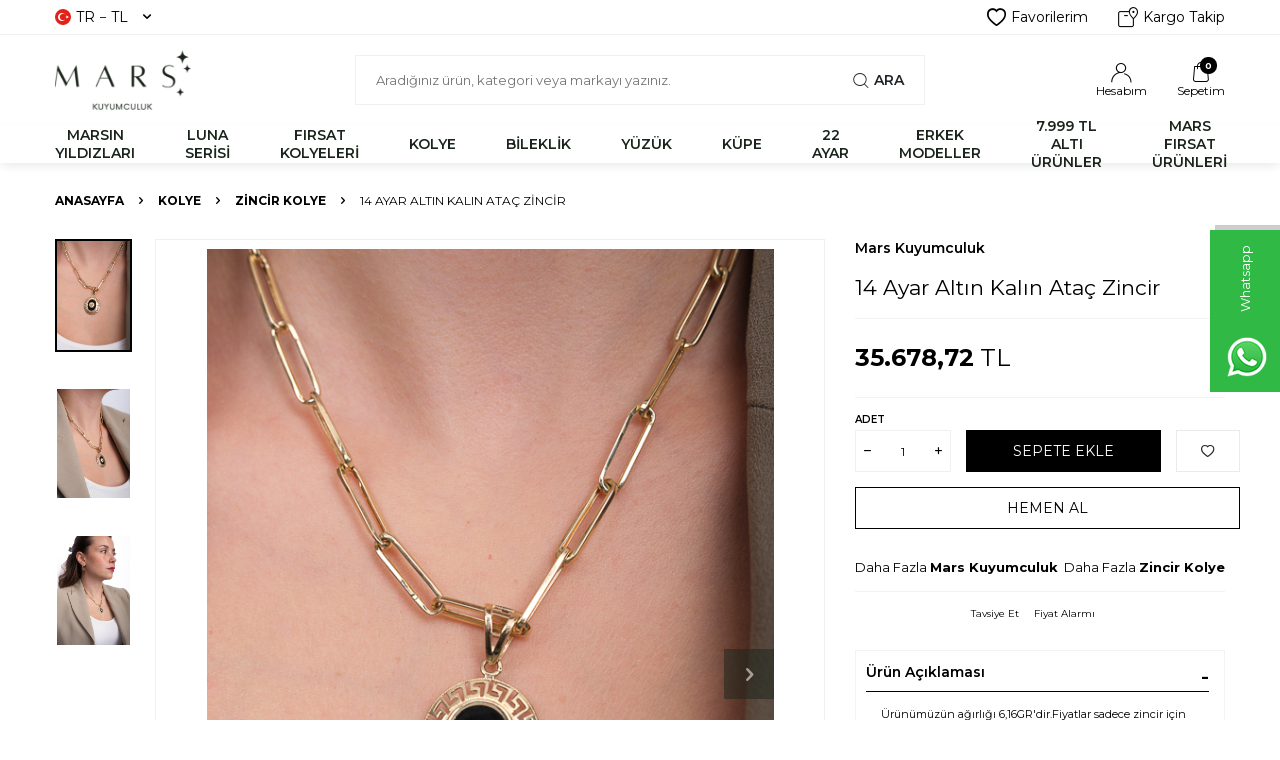

--- FILE ---
content_type: text/html; charset=UTF-8
request_url: https://www.marskuyumculuk.com/14-ayar-altin-kalin-atac-zincir
body_size: 20111
content:
<!DOCTYPE html>
<html lang="tr-TR" >
<head>
<meta charset="utf-8" />
<title>14 Ayar Altın Kalın Ataç Zincir Satın Al</title>
<meta name="description" content="14 Ayar Altın Kalın Ataç Zincir hızlı kargo ve 2 yıl garantisiyle Marskuyumculuk.com'da! Sahip olmak için hemen tıkla!" />
<meta name="copyright" content="T-Soft E-Ticaret Sistemleri" />
<script>window['PRODUCT_DATA'] = [];</script>
<meta name="robots" content="index,follow" /><link rel="canonical" href="https://www.marskuyumculuk.com/14-ayar-altin-kalin-atac-zincir" /><link rel="alternate" hreflang="x-default" href="https://www.marskuyumculuk.com/14-ayar-altin-kalin-atac-zincir" />
<link rel="alternate" hreflang="tr" href="https://www.marskuyumculuk.com/14-ayar-altin-kalin-atac-zincir" />
<meta property="og:image" content="https://www.marskuyumculuk.com/14-ayar-altin-kalin-atac-zincir-zincir-kolye-mars-kuyumculuk-71544-14-O.jpg"/>
                <meta property="og:image:width" content="300" />
                <meta property="og:image:height" content="300" />
                <meta property="og:type" content="product" />
                <meta property="og:title" content="14 Ayar Altın Kalın Ataç Zincir Satın Al" />
                <meta property="og:description" content="14 Ayar Altın Kalın Ataç Zincir hızlı kargo ve 2 yıl garantisiyle Marskuyumculuk.com'da! Sahip olmak için hemen tıkla!" />
                <meta property="product:availability" content="in stock" />
                <meta property="og:url" content="https://www.marskuyumculuk.com/14-ayar-altin-kalin-atac-zincir" />
                <meta property="og:site_name" content="https://www.marskuyumculuk.com/" />
                <meta name="twitter:card" content="summary" />
                <meta name="twitter:title" content="14 Ayar Altın Kalın Ataç Zincir Satın Al" />
                <meta name="twitter:description" content="14 Ayar Altın Kalın Ataç Zincir hızlı kargo ve 2 yıl garantisiyle Marskuyumculuk.com'da! Sahip olmak için hemen tıkla!" />
                <meta name="twitter:image" content="https://www.marskuyumculuk.com/14-ayar-altin-kalin-atac-zincir-zincir-kolye-mars-kuyumculuk-71544-14-O.jpg" />
            <script>
                const E_EXPORT_ACTIVE = 0;
                const CART_DROPDOWN_LIST = false;
                const ENDPOINT_PREFIX = '';
                const ENDPOINT_ALLOWED_KEYS = [];
                const SETTINGS = {"KVKK_REQUIRED":0,"IS_FAV":"0","NEGATIVE_STOCK":"0","DYNAMIC_LOADING_SHOW_BUTTON":0,"IS_COMMENT_RATE_ACTIVE":0};
                try {
                    var PAGE_TYPE = 'product';
                    var PAGE_ID = 3;
                    var ON_PAGE_READY = [];
                    var THEME_VERSION = 'v5';
                    var THEME_FOLDER = 'v5-k-marskuyumculuk';
                    var MEMBER_INFO = {"ID":0,"CODE":"","FIRST_NAME":"","BIRTH_DATE":"","GENDER":"","LAST_NAME":"","MAIL":"","MAIL_HASH":"","PHONE":"","PHONE_HASH":"","PHONE_HASH_SHA":"","GROUP":0,"TRANSACTION_COUNT":0,"REPRESENTATIVE":"","KVKK":-1,"COUNTRY":"TR","E_COUNTRY":""};
                    var IS_VENDOR = 0;
                    var MOBILE_ACTIVE = false;
                    var CART_COUNT = '0';
                    var CART_TOTAL = '0,00';
                    var SESS_ID = '40a3ffc4eef7d099a66ade1e8d957d33';
                    var LANGUAGE = 'tr';
                    var CURRENCY = 'TL';
                    var SEP_DEC = ',';
                    var SEP_THO = '.';
                    var DECIMAL_LENGTH = 2;  
                    var SERVICE_INFO = null;
                    var CART_CSRF_TOKEN = 'dcf9dc504da2eeb93090d61dcb9b2943c894c2fc9601a39d468484895af8efeb';
                    var CSRF_TOKEN = 'Ev15eH6pIH9nKHP6rs+p2FfrccGRkb2Ei8z5mQyyhAk=';
                }
                catch(err) { }
            </script>
            <link rel="preload" as="font" href="/theme/v5/css/fonts/tsoft-icon.woff2?v=1" type="font/woff2" crossorigin>
<link rel="preconnect" href="https://fonts.gstatic.com" crossorigin>
<link rel="preload" as="style" href="https://fonts.googleapis.com/css?family=Montserrat:regular,500,600,700,300&display=sans-serif">
<link rel="stylesheet" href="https://fonts.googleapis.com/css?family=Montserrat:regular,500,600,700,300&display=sans-serif" media="print" onload="this.media='all'">
<noscript>
<link rel="stylesheet" href="https://fonts.googleapis.com/css?family=Montserrat:regular,500,600,700,300&display=sans-serif">
</noscript>
<link type="text/css" rel="stylesheet" href="/srv/compressed/load/all/css/tr/3/0.css?v=1739976992&isTablet=0&isMobile=0&userType=Ziyaretci">
<link rel="shortcut icon" href="//marskuyumculuk.com/Data/EditorFiles/TedarikciPaneli/PHOTO-2023-08-21-13-23-51%20%281%29.jpg">
<meta name="viewport" content="width=device-width, initial-scale=1">
<script>
if (navigator.userAgent.indexOf('iPhone') > -1 || PAGE_ID == 91) {
document.querySelector("[name=viewport]").setAttribute('content', 'width=device-width, initial-scale=1, maximum-scale=1');
}
</script>
<script src="/theme/v5/js/callbacks.js?v=1739976992"></script>
<script src="/js/tsoftapps/v5/header.js?v=1739976992"></script>
<meta name="google-site-verification" content="JUwN9naaFm6KkFn08tb-H6eDeLRIlhGN_xcGTCBtCgk" /><script>
if(typeof window.FB_EVENT_ID == 'undefined'){
window.FB_EVENT_ID = "fb_" + new Date().getTime();
}
</script><!-- T-Soft Apps - V5 - Facebook Dönüşümler API - Tracking Code Head Start -->
<script>
if(typeof window.FB_EVENT_ID == 'undefined'){
window.FB_EVENT_ID = "fb_" + new Date().getTime();
}
</script>
<!-- T-Soft Apps - V5 - Facebook Dönüşümler API - Tracking Code Head End --><!-- T-Soft Apps - Google GTAG - Tracking Code Start -->
<script async src="https://www.googletagmanager.com/gtag/js?id=G-N56CC1Z4L9"></script>
<script>
function gtag() {
dataLayer.push(arguments);
}
</script>
<!-- T-Soft Apps - Google GTAG - Tracking Code End --><script type="text/javascript">
function detectmobWP() {
if (navigator.userAgent.match(/Android/i)
|| navigator.userAgent.match(/webOS/i)
|| navigator.userAgent.match(/iPhone/i)
|| navigator.userAgent.match(/iPad/i)
|| navigator.userAgent.match(/iPod/i)
|| navigator.userAgent.match(/BlackBerry/i)
|| navigator.userAgent.match(/Windows Phone/i)
) {
return true;
} else {
return false;
}
}
document.addEventListener('DOMContentLoaded', () => {
// LANGUAGE SETTINGS
var language_content = JSON.parse('{"phone_number":{"tr":"905421453052"},"static_message":{"tr":"Merhaba"},"banner_title":{"tr":"Whatsapp Destek Hattı"},"banner_message":{"tr":"İletişime geçmek için hemen tıklayınız"},"button_text":{"tr":"Tıklayınız"}}');
var current_lang = window.LANGUAGE;
var phone_number = '905421453052';
if (typeof language_content.phone_number[current_lang] != 'undefined' && language_content.phone_number[current_lang] != "") {
phone_number = language_content.phone_number[current_lang];
}
var url = "https://api.whatsapp.com/send?phone=" + phone_number + "&text=";
var banner_title = 'Whatsapp Destek Hattı';
if (typeof language_content.banner_title[current_lang] != 'undefined' && language_content.banner_title[current_lang] != "") {
banner_title = language_content.banner_title[current_lang];
}
document.querySelector('#professional-whatsapp-passive.wp-app').innerHTML = banner_title;
var banner_message = 'İletişime geçmek için hemen tıklayınız';
if (typeof language_content.banner_message[current_lang] != 'undefined' && language_content.banner_message[current_lang] != "") {
banner_message = language_content.banner_message[current_lang];
}
document.querySelector('#whatsapp-text.wp-app').innerHTML = banner_message;
var static_message = 'Merhaba';
if (typeof language_content.static_message[current_lang] != 'undefined' && language_content.static_message[current_lang] != "") {
static_message = language_content.static_message[current_lang];
}
url += static_message;
document.querySelector("#whatsapp-link.wp-app").href = url;
var button_text = 'Tıklayınız';
if (typeof language_content.button_text[current_lang] != 'undefined' && language_content.button_text[current_lang] != "") {
button_text = language_content.button_text[current_lang];
}
document.querySelector('#whatsapp-link.wp-app').innerHTML = button_text;
// LANGUAGE SETTINGS END
if (detectmobWP() == false) {
document.querySelector('#whatsapp-link').href = document.querySelector('#whatsapp-link').href.replace('api', 'web')
}
show('#professional-whatsapp-passive');
hide('#professional-whatsapp-active');
document.querySelector('#professional-whatsapp-passive').addEventListener('click', function () {
show('#professional-whatsapp-active');
addClass('#whatsapp-wrap','active');
});
document.querySelector('#whatsapp-close').addEventListener('click', function () {
show('#professional-whatsapp-passive');
hide('#professional-whatsapp-active');
removeClass('#whatsapp-wrap','active');
});
if (PAGE_TYPE === 'product') {
var str = document.getElementById('whatsapp-link').href;
str = str.substr(0, str.indexOf('text=') + 5);
document.getElementById('whatsapp-link').href = str + location.href;
}
function show(el){
document.querySelector(el).style.display = "block";
}
function hide(el){
document.querySelector(el).style.display = "none";
}
function addClass(el,class_name){
document.querySelector(el).classList.add(class_name)
}
function removeClass(el,class_name){
document.querySelector(el).classList.remove(class_name)
}
});
</script>
<style type="text/css">
#whatsapp-wrap {
position: fixed;
top: calc(50% - 200px);
right: 0;
overflow: visible;
z-index: 10000;
}
#professional-whatsapp-passive {
position: absolute;
top: {{cssTop}}px;
right: 0;
width: {{cssWidth}}px;
height: 70px;
line-height: 70px;
font-size: {{cssFont}}px;
color: #fff;
padding-right: 15px;
padding-left: 80px;
background: #30ba45;
box-shadow: 5px 5px 0px 0 rgba(0, 0, 0, .2);
-webkit-transition-duration: .5s;
-ms-transition-duration: .5s;
transition-duration: .5s;
-webkit-transform-origin: right bottom;
-ms-transform-origin: right bottom;
transform-origin: right bottom;
-webkit-transform: rotate(-90deg);
-ms-transform: rotate(-90deg);
transform: rotate(-90deg);
cursor: pointer;
direction: ltr;
z-index: 33;
}
#professional-whatsapp-passive:before {
content: '';
position: absolute;
top: 0;
left: 0;
width: 70px;
height: 70px;
background: url('https://storage.tsoftapps.com/uploads/images/aYtVEC5C3oxz3SdGErWZg3nb5uJCIR9opf7OiiU3.png') no-repeat 17px center;
-webkit-transform: rotate(90deg);
-ms-transform: rotate(90deg);
transform: rotate(90deg);
}
#whatsapp-wrap.active #professional-whatsapp-passive {
right: -290px;
}
#professional-whatsapp-active {
display: none;
position: absolute;
top: 65px;
right: 0px;
width: 250px;
height: 290px;
text-align: center;
background: #30ba45;
box-shadow: 5px 5px 0px 0 rgba(0, 0, 0, .2);
}
#whatsapp-wrap.active #professional-whatsapp-active {
right: 0;
}
#whatsapp-close {
float: left;
width: 100%;
padding: 10px 15px;
box-sizing: border-box;
color: #fff;
text-align: left;
cursor: pointer;
}
#whatsapp-text {
float: left;
width: 100%;
font-size: 21px;
color: #fff;
text-transform: capitalize;
padding-top: 80px;
background: url('https://storage.tsoftapps.com/uploads/images/Be2a4TY06ibH3Zv5aft1UXr7dxREx7mte7GJAO5d.png') no-repeat center 0;
margin: 20px 0 30px;
}
#whatsapp-link {
display: inline-block;
width: 150px;
line-height: 35px;
font-size: 21px;
color: #fff;
border: 2px solid #fff;
border-radius: 2px;
}
@media screen and (max-width: 769px) {
#whatsapp-wrap {
top: calc(50% - 150px);
}
#professional-whatsapp-passive {
width: 0;
height: 40px;
line-height: 40px;
padding-right: 0;
padding-left: 40px;
overflow: hidden;
}
#professional-whatsapp-passive:before {
width: 40px;
height: 40px;
background-size: 50%;
background-position: 10px center;
}
#professional-whatsapp-active {
top: 40px;
height: 250px;
}
#whatsapp-text {
line-height: 22px;
font-size: 18px;
padding-top: 70px;
margin: 10px 0 20px;
}
}
</style>
<span id='whatsapp-wrap'>
<span class="ease wp-app" id='professional-whatsapp-passive'></span>
<span class="ease wp-app" id='professional-whatsapp-active'>
<span id='whatsapp-close'>x</span>
<span id='whatsapp-text' class="wp-app"></span>
<a target='_blank' href="" id="whatsapp-link" class="wp-app"></a>
</span>
</span>
</head>
<body>
<input type="hidden" id="cookie-law" value="0"><div class="w-100 d-flex flex-wrap ">
<div class=" col-12 col-sm-12 col-md-12 col-lg-12 col-xl-12 col-xxl-12 column-270  "><div class="row">
<div id="relation|327" data-id="327" class="relArea col-12 v5-k-marskuyumculuk  folder-header tpl-default "><div class="row"><!--cache-->
<header class="w-100 mb-2">
<div id="header-wrapper" class="container-fluid bg-white">
<div class="row">
<div id="header-top" class="container-fluid border-bottom d-none d-lg-block">
<div class="row">
<div class="container">
<div class="row align-items-center justify-content-between">
<div class="col-auto">
<div class="dropdown header-language-currency">
<a href="#" id="language-currency-btn-327" class="dropdown-title d-flex align-items-center" data-toggle="dropdown">
<img class="language-img border-circle" src="/lang/tr/tr.webp" alt="tr" width="16" height="16">
TR &minus; TL
<i class="ti-arrow-down ml-1"></i>
</a>
<div class="dropdown-menu">
<div class="w-100 pb-1 mb-1 border-bottom">
<a href="javascript:void(0)" class="text-body d-flex align-items-center fw-bold" data-language="tr"
data-toggle="language">
<img class="language-img border-circle mr-1" src="/lang/tr/tr.webp" alt="tr" width="16"
height="16">
TR
</a>
<a href="javascript:void(0)" class="text-body d-flex align-items-center " data-language="en"
data-toggle="language">
<img class="language-img border-circle mr-1" src="/lang/en/en.webp" alt="en" width="16"
height="16">
EN
</a>
<a href="javascript:void(0)" class="text-body d-flex align-items-center " data-language="ar"
data-toggle="language">
<img class="language-img border-circle mr-1" src="/lang/ar/ar.webp" alt="ar" width="16"
height="16">
AR
</a>
</div>
<div class="w-100">
<a href="javascript:void(0)" class="text-body d-flex align-items-center fw-bold" data-currency="TL"
data-toggle="currency">
TL
</a>
<a href="javascript:void(0)" class="text-body d-flex align-items-center " data-currency="USD"
data-toggle="currency">
USD
</a>
<a href="javascript:void(0)" class="text-body d-flex align-items-center " data-currency="EUR"
data-toggle="currency">
EUR
</a>
</div>
</div>
</div>
</div>
<div class="col-auto">
<div class="row align-items-center justify-content-flex-end header-top-links">
<div class="col-auto d-flex justify-content-flex-end">
<a href="/uye-girisi-sayfasi" class="d-flex align-items-center text-body" title="Favorilerim">
<i class="ti-heart-o"></i> Favorilerim
</a>
</div>
<div class="col-auto">
<a href="/siparis-takip" class="d-flex align-items-center text-body" title="Kargo Takip">
<i class="ti-cargo-tracking"></i> Kargo Takip
</a>
</div>
</div>
</div>
</div>
</div>
</div>
</div>
<div id="header-middle" class="w-100">
<div id="header-sticky" class="w-100 bg-white" data-toggle="sticky" data-parent="#header-middle" data-class="header-sticky" data-scroll="280" >
<div id="header-main" class="w-100 py-1">
<div class="container">
<div class="row align-items-center">
<div class="col-auto mr-1 d-lg-none">
<a href="#mobile-menu-327" data-toggle="drawer" class="header-mobile-menu-btn">
<i class="ti-menu text-body"></i>
</a>
</div>
<div id="logo" class="col-4 col-lg-3 d-flex">
<a href="https://www.marskuyumculuk.com/">
<img src="theme/v5-k-marskuyumculuk/assets/icons/logo.svg">
</a>
</div>
<div id="header-search" class="col-12 col-lg-6 mt-1 mt-lg-0 order-2 order-lg-0">
<form action="/arama" method="get" autocomplete="off" id="search" class="w-100 position-relative">
<input id="live-search" type="search" name="q" placeholder="Aradığınız ürün, kategori veya markayı yazınız." class="form-control form-control-md"
data-search="live-search" v-model="searchVal" data-licence="1">
<button type="submit" class="btn d-flex align-items-center text-uppercase fw-semibold"><i class="ti-search d-none d-md-block"></i> Ara</button>
<div class="p-1 pb-0 bg-white border border-round search-form-list" id="dynamic-search-327" v-if="searchVal.length > 0 && data != ''" v-cloak>
<div class="row dynamic-search">
<div class="col-12 col-sm dynamic-search-item mb-1" v-if="data.products.length > 0">
<div class="block-title border-bottom border-light">Ürünler</div>
<ul>
<li v-for="P in data.products">
<a :href="'/' + P.url">
<span class="search-image" v-if="P.image"><img :src="P.image" :alt="P.title"></span>
{{ P.title }}
</a>
</li>
</ul>
</div>
<div class="col-12 col-sm dynamic-search-item mb-1" v-if="data.categories.length > 0">
<div class="block-title border-bottom border-light">Kategoriler</div>
<ul>
<li v-for="C in data.categories">
<a :href="'/' + C.url">
<span class="search-image" v-if="C.image"><img :src="C.image" :alt="C.title"></span>
{{ C.title }}
</a>
</li>
</ul>
</div>
<div class="col-12 col-sm dynamic-search-item mb-1" v-if="data.brands.length > 0">
<div class="block-title border-bottom border-light">Markalar</div>
<ul>
<li v-for="B in data.brands">
<a :href="'/' + B.url">
<span class="search-image" v-if="B.image"><img :src="B.image" :alt="B.title"></span>
{{ B.title }}
</a>
</li>
</ul>
</div>
<div class="col-12 col-sm dynamic-search-item" v-if="data.combines.length > 0">
<div class="block-title border-bottom border-light">Kombinler</div>
<ul>
<li v-for="C in data.combines">
<a :href="'/' + C.url">
<span class="search-image" v-if="C.image"><img :src="C.image" :alt="C.title"></span>
{{ C.title }}
</a>
</li>
</ul>
</div>
<div class="dynamic-search-item px-1 mb-1"
v-if="data.products.length < 1 && data.categories.length < 1 && data.brands.length < 1 && data.combines.length < 1">
Sonuç bulunamadı.
</div>
</div>
</div>
</form>
</div>
<div id="hm-links" class="col-auto col-lg-3 ml-auto">
<div class="row justify-content-flex-end">
<div class="col-auto">
<a href="#header-member-panel-327" data-toggle="drawer" class="text-center d-block" title="Hesabım">
<i class="ti-user-outline d-inline-block"></i>
<span class="d-none d-lg-block">Hesabım</span>
</a>
</div>
<div class="col-auto position-relative">
<a href="#header-cart-panel-327" data-toggle="drawer" class="text-center d-block" title="Sepetim">
<i class="ti-bag-outline d-inline-block position-relative"><span
class="bg-primary text-white text-center border-circle fw-bold cart-soft-count"></span></i>
<span class="d-none d-lg-block">Sepetim</span>
</a>
</div>
</div>
</div>
</div>
</div>
</div>
<nav id="main-menu" class="w-100 position-relative bg-white d-none d-lg-block">
<div class="container">
<div class="row align-items-center">
<div class="col d-none" id="sticky-logo">
<a href="https://www.marskuyumculuk.com/">
<img src="theme/v5-k-marskuyumculuk/assets/icons/logo.svg">
</a>
</div>
<ul class="col d-flex menu menu-327">
<li class="mr-2">
<a href="https://www.marskuyumculuk.com/ozel-tasarim-mars-pirlanta" target="" class="d-flex align-items-center text-center text-uppercase fw-semibold " title="MARSIN YILDIZLARI">MARSIN YILDIZLARI</a>
</li>
<li class="mr-2">
<a href="https://www.marskuyumculuk.com/luna-serisi" target="" class="d-flex align-items-center text-center text-uppercase fw-semibold undefined" title="LUNA SERİSİ">LUNA SERİSİ</a>
</li>
<li class="mr-2">
<a href="https://www.marskuyumculuk.com/uygun-kolyeler" target="" class="d-flex align-items-center text-center text-uppercase fw-semibold " title="FIRSAT KOLYELERİ">FIRSAT KOLYELERİ</a>
</li>
<li class="mr-2">
<a href="https://www.marskuyumculuk.com/altin-kolye" target="" class="d-flex align-items-center text-center text-uppercase fw-semibold undefined" title="KOLYE">KOLYE</a>
<div class="w-100 sub-menu border-top">
<div class="container">
<div class="row">
<div class="col-12">
<div class="row">
<div class="col-2 mb-2">
<a href="https://www.marskuyumculuk.com/mars-kolye" target="" class="d-block menu-title text-center text-uppercase mb-1 "
title="Mars Kolye">
Mars Kolye
</a>
</div>
<div class="col-2 mb-2">
<a href="https://www.marskuyumculuk.com/altin-zarif-kolye" target="" class="d-block menu-title text-center text-uppercase mb-1 "
title="Zarif Kolye">
Zarif Kolye
</a>
</div>
<div class="col-2 mb-2">
<a href="https://www.marskuyumculuk.com/tektas-baget-kolye" target="" class="d-block menu-title text-center text-uppercase mb-1 "
title="Tektaş&Baget Kolye">
Tektaş&Baget Kolye
</a>
</div>
<div class="col-2 mb-2">
<a href="https://www.marskuyumculuk.com/altin-zincir-kolye" target="" class="d-block menu-title text-center text-uppercase mb-1 "
title="Zincir Kolye">
Zincir Kolye
</a>
</div>
<div class="col-2 mb-2">
<a href="https://www.marskuyumculuk.com/altin-kolye-ucu" target="" class="d-block menu-title text-center text-uppercase mb-1 "
title="Kolye Ucu">
Kolye Ucu
</a>
</div>
</div>
</div>
</div>
</div>
</div>
<div class="menu-overlay"></div>
</li>
<li class="mr-2">
<a href="https://www.marskuyumculuk.com/altin-bileklik" target="" class="d-flex align-items-center text-center text-uppercase fw-semibold " title="BİLEKLİK">BİLEKLİK</a>
<div class="w-100 sub-menu border-top">
<div class="container">
<div class="row">
<div class="col-12">
<div class="row">
<div class="col-2 mb-2">
<a href="https://www.marskuyumculuk.com/altin-zarif-bileklik" target="" class="d-block menu-title text-center text-uppercase mb-1 "
title="Zarif Bileklik">
Zarif Bileklik
</a>
</div>
<div class="col-2 mb-2">
<a href="https://www.marskuyumculuk.com/altin-figurlu-bileklik" target="" class="d-block menu-title text-center text-uppercase mb-1 "
title="Figürlü Bileklik">
Figürlü Bileklik
</a>
</div>
<div class="col-2 mb-2">
<a href="https://www.marskuyumculuk.com/mars-baget-bileklik-altin-14-ayar" target="" class="d-block menu-title text-center text-uppercase mb-1 "
title="Baget Bileklik">
Baget Bileklik
</a>
</div>
<div class="col-2 mb-2">
<a href="https://www.marskuyumculuk.com/altin-nazar-goz-bileklik" target="" class="d-block menu-title text-center text-uppercase mb-1 "
title="Nazar&Göz Bileklik">
Nazar&Göz Bileklik
</a>
</div>
<div class="col-2 mb-2">
<a href="https://www.marskuyumculuk.com/altin-mars-tasarim-bileklik" target="" class="d-block menu-title text-center text-uppercase mb-1 "
title="Mars Tasarım Bileklik">
Mars Tasarım Bileklik
</a>
</div>
<div class="col-2 mb-2">
<a href="https://www.marskuyumculuk.com/altin-kelepce-bilezik" target="" class="d-block menu-title text-center text-uppercase mb-1 "
title="Kelepçe&Bilezik">
Kelepçe&Bilezik
</a>
</div>
</div>
</div>
</div>
</div>
</div>
<div class="menu-overlay"></div>
</li>
<li class="mr-2">
<a href="https://www.marskuyumculuk.com/altin-yuzuk" target="" class="d-flex align-items-center text-center text-uppercase fw-semibold " title="YÜZÜK">YÜZÜK</a>
<div class="w-100 sub-menu border-top">
<div class="container">
<div class="row">
<div class="col-12">
<div class="row">
<div class="col-2 mb-2">
<a href="https://www.marskuyumculuk.com/altin-tektas-yuzuk" target="" class="d-block menu-title text-center text-uppercase mb-1 "
title="Tektaş Yüzük">
Tektaş Yüzük
</a>
</div>
<div class="col-2 mb-2">
<a href="https://www.marskuyumculuk.com/altin-bestas-yuzuk" target="" class="d-block menu-title text-center text-uppercase mb-1 "
title="Beştaş Yüzük">
Beştaş Yüzük
</a>
</div>
<div class="col-2 mb-2">
<a href="https://www.marskuyumculuk.com/altin-baget-yuzuk" target="" class="d-block menu-title text-center text-uppercase mb-1 "
title="Baget Yüzük">
Baget Yüzük
</a>
</div>
<div class="col-2 mb-2">
<a href="https://www.marskuyumculuk.com/altin-fantezi-yuzuk" target="" class="d-block menu-title text-center text-uppercase mb-1 "
title="Fantezi Yüzük">
Fantezi Yüzük
</a>
</div>
<div class="col-2 mb-2">
<a href="https://www.marskuyumculuk.com/altin-zarif-yuzuk" target="" class="d-block menu-title text-center text-uppercase mb-1 "
title="Zarif Yüzük">
Zarif Yüzük
</a>
</div>
<div class="col-2 mb-2">
<a href="https://www.marskuyumculuk.com/altin-tasarim-eklem-yuzuk" target="" class="d-block menu-title text-center text-uppercase mb-1 "
title="Mars Tasarım Eklem Yüzüğü">
Mars Tasarım Eklem Yüzüğü
</a>
</div>
<div class="col-2 mb-2">
<a href="https://www.marskuyumculuk.com/altin-alyans" target="" class="d-block menu-title text-center text-uppercase mb-1 "
title="Alyans">
Alyans
</a>
</div>
</div>
</div>
</div>
</div>
</div>
<div class="menu-overlay"></div>
</li>
<li class="mr-2">
<a href="https://www.marskuyumculuk.com/altin-kupe" target="" class="d-flex align-items-center text-center text-uppercase fw-semibold " title="KÜPE">KÜPE</a>
<div class="w-100 sub-menu border-top">
<div class="container">
<div class="row">
<div class="col-12">
<div class="row">
<div class="col-2 mb-2">
<a href="https://www.marskuyumculuk.com/altin-halka-kupe" target="" class="d-block menu-title text-center text-uppercase mb-1 "
title="Halka Küpe">
Halka Küpe
</a>
</div>
<div class="col-2 mb-2">
<a href="https://www.marskuyumculuk.com/altin-pimli-vidali-kupe" target="" class="d-block menu-title text-center text-uppercase mb-1 "
title="Pimli&Vidalı Küpe">
Pimli&Vidalı Küpe
</a>
</div>
<div class="col-2 mb-2">
<a href="https://www.marskuyumculuk.com/altin-sallantili-kupe" target="" class="d-block menu-title text-center text-uppercase mb-1 "
title="Sallantılı Küpe">
Sallantılı Küpe
</a>
</div>
<div class="col-2 mb-2">
<a href="https://www.marskuyumculuk.com/altin-fantezi-kupe" target="" class="d-block menu-title text-center text-uppercase mb-1 "
title="Fantezi Küpe">
Fantezi Küpe
</a>
</div>
<div class="col-2 mb-2">
<a href="https://www.marskuyumculuk.com/altin-tasarim-kupe" target="" class="d-block menu-title text-center text-uppercase mb-1 "
title="Mars Tasarım Küpe">
Mars Tasarım Küpe
</a>
</div>
</div>
</div>
</div>
</div>
</div>
<div class="menu-overlay"></div>
</li>
<li class="mr-2">
<a href="https://www.marskuyumculuk.com/22-ayar" target="" class="d-flex align-items-center text-center text-uppercase fw-semibold " title="22 AYAR">22 AYAR</a>
<div class="w-100 sub-menu border-top">
<div class="container">
<div class="row">
<div class="col-12">
<div class="row">
<div class="col-2 mb-2">
<a href="https://www.marskuyumculuk.com/22-ayar-kolye-zincir" target="" class="d-block menu-title text-center text-uppercase mb-1 "
title="Kolye&Zincir">
Kolye&Zincir
</a>
</div>
<div class="col-2 mb-2">
<a href="https://www.marskuyumculuk.com/22-ayar-kolye-ucu" target="" class="d-block menu-title text-center text-uppercase mb-1 "
title="Kolye Ucu">
Kolye Ucu
</a>
</div>
<div class="col-2 mb-2">
<a href="https://www.marskuyumculuk.com/22-ayar-bileklik" target="" class="d-block menu-title text-center text-uppercase mb-1 "
title="Bileklik">
Bileklik
</a>
</div>
<div class="col-2 mb-2">
<a href="https://www.marskuyumculuk.com/22-ayar-kelepce-bilezik" target="" class="d-block menu-title text-center text-uppercase mb-1 "
title="Kelepçe&Bilezik">
Kelepçe&Bilezik
</a>
</div>
<div class="col-2 mb-2">
<a href="https://www.marskuyumculuk.com/22-ayar-yuzuk" target="" class="d-block menu-title text-center text-uppercase mb-1 "
title="Yüzük">
Yüzük
</a>
</div>
<div class="col-2 mb-2">
<a href="https://www.marskuyumculuk.com/22-ayar-kupe" target="" class="d-block menu-title text-center text-uppercase mb-1 "
title="KÜPE">
KÜPE
</a>
</div>
</div>
</div>
</div>
</div>
</div>
<div class="menu-overlay"></div>
</li>
<li class="mr-2">
<a href="https://www.marskuyumculuk.com/erkek-altin-takilar" target="" class="d-flex align-items-center text-center text-uppercase fw-semibold " title="ERKEK MODELLER">ERKEK MODELLER</a>
<div class="w-100 sub-menu border-top">
<div class="container">
<div class="row">
<div class="col-12">
<div class="row">
<div class="col-2 mb-2">
<a href="https://www.marskuyumculuk.com/erkek-altin-kolye-zincir" target="" class="d-block menu-title text-center text-uppercase mb-1 "
title="Kolye&Zincir">
Kolye&Zincir
</a>
</div>
<div class="col-2 mb-2">
<a href="https://www.marskuyumculuk.com/erkek-altin-bileklik" target="" class="d-block menu-title text-center text-uppercase mb-1 "
title="Bileklik">
Bileklik
</a>
</div>
<div class="col-2 mb-2">
<a href="https://www.marskuyumculuk.com/erkek-altin-yuzuk" target="" class="d-block menu-title text-center text-uppercase mb-1 "
title="Yüzük">
Yüzük
</a>
</div>
</div>
</div>
</div>
</div>
</div>
<div class="menu-overlay"></div>
</li>
<li class="mr-2">
<a href="https://www.marskuyumculuk.com/kampanya-ucuz-firsat" target="" class="d-flex align-items-center text-center text-uppercase fw-semibold " title="7.999 TL ALTI ÜRÜNLER">7.999 TL ALTI ÜRÜNLER</a>
</li>
<li class="">
<a href="https://www.marskuyumculuk.com/mars-firsat-urunleri" target="" class="d-flex align-items-center text-center text-uppercase fw-semibold " title="MARS FIRSAT ÜRÜNLERİ">MARS FIRSAT ÜRÜNLERİ</a>
</li>
</ul>
<div class="col-auto ml-auto d-none" id="sticky-links">
<div class="row">
<div class="col-auto">
<a href="#header-member-panel-327" data-toggle="drawer" class="text-center text-body d-block">
<i class="ti-user-outline d-inline-block"></i>
</a>
</div>
<div class="col-auto position-relative">
<a href="#header-cart-panel-327" data-toggle="drawer" class="text-center text-body d-block">
<i class="ti-bag-outline d-inline-block position-relative"><span
class="bg-primary text-white text-center border-circle fw-bold cart-soft-count"></span></i>
</a>
</div>
</div>
</div>
</div>
</div>
</nav>
</div>
</div>
</div>
</div>
</header>
<div data-rel="mobile-menu-327" class="drawer-overlay"></div>
<div id="mobile-menu-327" class="drawer-wrapper" data-display="overlay" data-position="left">
<div class="w-100 position-relative drawer-title-wrapper">
<i class="drawer-close ti-close"></i>
<div class="drawer-title">
Menü
</div>
</div>
<nav class="col-12 d-flex">
<ul class="w-100">
<li class="w-100 border-bottom">
<a href="https://www.marskuyumculuk.com/ozel-tasarim-mars-pirlanta" target="" class="d-block fw-bold text-uppercase " title="MARSIN YILDIZLARI">MARSIN YILDIZLARI</a>
</li>
<li class="w-100 border-bottom">
<a href="https://www.marskuyumculuk.com/luna-serisi" target="" class="d-block fw-bold text-uppercase undefined" title="LUNA SERİSİ">LUNA SERİSİ</a>
</li>
<li class="w-100 border-bottom">
<a href="https://www.marskuyumculuk.com/uygun-kolyeler" target="" class="d-block fw-bold text-uppercase " title="FIRSAT KOLYELERİ">FIRSAT KOLYELERİ</a>
</li>
<li class="w-100 border-bottom">
<div class="d-block fw-bold text-uppercase menu-item undefined" data-toggle="accordion">
KOLYE
<span>
<i class="ti-arrow-up"></i>
<i class="ti-arrow-down"></i>
</span>
</div>
<div class="border-top accordion-body">
<ul class="w-100 px-1">
<li class="w-100 border-bottom">
<a href="https://www.marskuyumculuk.com/mars-kolye" target="" class="d-block text-uppercase " title="Mars Kolye">Mars Kolye</a>
</li>
<li class="w-100 border-bottom">
<a href="https://www.marskuyumculuk.com/altin-zarif-kolye" target="" class="d-block text-uppercase " title="Zarif Kolye">Zarif Kolye</a>
</li>
<li class="w-100 border-bottom">
<a href="https://www.marskuyumculuk.com/tektas-baget-kolye" target="" class="d-block text-uppercase " title="Tektaş&Baget Kolye">Tektaş&Baget Kolye</a>
</li>
<li class="w-100 border-bottom">
<a href="https://www.marskuyumculuk.com/altin-zincir-kolye" target="" class="d-block text-uppercase " title="Zincir Kolye">Zincir Kolye</a>
</li>
<li class="w-100 border-bottom">
<a href="https://www.marskuyumculuk.com/altin-kolye-ucu" target="" class="d-block text-uppercase " title="Kolye Ucu">Kolye Ucu</a>
</li>
<li class="w-100">
<a href="https://www.marskuyumculuk.com/altin-kolye" target="" class="d-block text-uppercase" title="Tümünü Gör">Tümünü Gör</a>
</li>
</ul>
</div>
</li>
<li class="w-100 border-bottom">
<div class="d-block fw-bold text-uppercase menu-item " data-toggle="accordion">
BİLEKLİK
<span>
<i class="ti-arrow-up"></i>
<i class="ti-arrow-down"></i>
</span>
</div>
<div class="border-top accordion-body">
<ul class="w-100 px-1">
<li class="w-100 border-bottom">
<a href="https://www.marskuyumculuk.com/altin-zarif-bileklik" target="" class="d-block text-uppercase " title="Zarif Bileklik">Zarif Bileklik</a>
</li>
<li class="w-100 border-bottom">
<a href="https://www.marskuyumculuk.com/altin-figurlu-bileklik" target="" class="d-block text-uppercase " title="Figürlü Bileklik">Figürlü Bileklik</a>
</li>
<li class="w-100 border-bottom">
<a href="https://www.marskuyumculuk.com/mars-baget-bileklik-altin-14-ayar" target="" class="d-block text-uppercase " title="Baget Bileklik">Baget Bileklik</a>
</li>
<li class="w-100 border-bottom">
<a href="https://www.marskuyumculuk.com/altin-nazar-goz-bileklik" target="" class="d-block text-uppercase " title="Nazar&Göz Bileklik">Nazar&Göz Bileklik</a>
</li>
<li class="w-100 border-bottom">
<a href="https://www.marskuyumculuk.com/altin-mars-tasarim-bileklik" target="" class="d-block text-uppercase " title="Mars Tasarım Bileklik">Mars Tasarım Bileklik</a>
</li>
<li class="w-100 border-bottom">
<a href="https://www.marskuyumculuk.com/altin-kelepce-bilezik" target="" class="d-block text-uppercase " title="Kelepçe&Bilezik">Kelepçe&Bilezik</a>
</li>
<li class="w-100">
<a href="https://www.marskuyumculuk.com/altin-bileklik" target="" class="d-block text-uppercase" title="Tümünü Gör">Tümünü Gör</a>
</li>
</ul>
</div>
</li>
<li class="w-100 border-bottom">
<div class="d-block fw-bold text-uppercase menu-item " data-toggle="accordion">
YÜZÜK
<span>
<i class="ti-arrow-up"></i>
<i class="ti-arrow-down"></i>
</span>
</div>
<div class="border-top accordion-body">
<ul class="w-100 px-1">
<li class="w-100 border-bottom">
<a href="https://www.marskuyumculuk.com/altin-tektas-yuzuk" target="" class="d-block text-uppercase " title="Tektaş Yüzük">Tektaş Yüzük</a>
</li>
<li class="w-100 border-bottom">
<a href="https://www.marskuyumculuk.com/altin-bestas-yuzuk" target="" class="d-block text-uppercase " title="Beştaş Yüzük">Beştaş Yüzük</a>
</li>
<li class="w-100 border-bottom">
<a href="https://www.marskuyumculuk.com/altin-baget-yuzuk" target="" class="d-block text-uppercase " title="Baget Yüzük">Baget Yüzük</a>
</li>
<li class="w-100 border-bottom">
<a href="https://www.marskuyumculuk.com/altin-fantezi-yuzuk" target="" class="d-block text-uppercase " title="Fantezi Yüzük">Fantezi Yüzük</a>
</li>
<li class="w-100 border-bottom">
<a href="https://www.marskuyumculuk.com/altin-zarif-yuzuk" target="" class="d-block text-uppercase " title="Zarif Yüzük">Zarif Yüzük</a>
</li>
<li class="w-100 border-bottom">
<a href="https://www.marskuyumculuk.com/altin-tasarim-eklem-yuzuk" target="" class="d-block text-uppercase " title="Mars Tasarım Eklem Yüzüğü">Mars Tasarım Eklem Yüzüğü</a>
</li>
<li class="w-100 border-bottom">
<a href="https://www.marskuyumculuk.com/altin-alyans" target="" class="d-block text-uppercase " title="Alyans">Alyans</a>
</li>
<li class="w-100">
<a href="https://www.marskuyumculuk.com/altin-yuzuk" target="" class="d-block text-uppercase" title="Tümünü Gör">Tümünü Gör</a>
</li>
</ul>
</div>
</li>
<li class="w-100 border-bottom">
<div class="d-block fw-bold text-uppercase menu-item " data-toggle="accordion">
KÜPE
<span>
<i class="ti-arrow-up"></i>
<i class="ti-arrow-down"></i>
</span>
</div>
<div class="border-top accordion-body">
<ul class="w-100 px-1">
<li class="w-100 border-bottom">
<a href="https://www.marskuyumculuk.com/altin-halka-kupe" target="" class="d-block text-uppercase " title="Halka Küpe">Halka Küpe</a>
</li>
<li class="w-100 border-bottom">
<a href="https://www.marskuyumculuk.com/altin-pimli-vidali-kupe" target="" class="d-block text-uppercase " title="Pimli&Vidalı Küpe">Pimli&Vidalı Küpe</a>
</li>
<li class="w-100 border-bottom">
<a href="https://www.marskuyumculuk.com/altin-sallantili-kupe" target="" class="d-block text-uppercase " title="Sallantılı Küpe">Sallantılı Küpe</a>
</li>
<li class="w-100 border-bottom">
<a href="https://www.marskuyumculuk.com/altin-fantezi-kupe" target="" class="d-block text-uppercase " title="Fantezi Küpe">Fantezi Küpe</a>
</li>
<li class="w-100 border-bottom">
<a href="https://www.marskuyumculuk.com/altin-tasarim-kupe" target="" class="d-block text-uppercase " title="Mars Tasarım Küpe">Mars Tasarım Küpe</a>
</li>
<li class="w-100">
<a href="https://www.marskuyumculuk.com/altin-kupe" target="" class="d-block text-uppercase" title="Tümünü Gör">Tümünü Gör</a>
</li>
</ul>
</div>
</li>
<li class="w-100 border-bottom">
<div class="d-block fw-bold text-uppercase menu-item " data-toggle="accordion">
22 AYAR
<span>
<i class="ti-arrow-up"></i>
<i class="ti-arrow-down"></i>
</span>
</div>
<div class="border-top accordion-body">
<ul class="w-100 px-1">
<li class="w-100 border-bottom">
<a href="https://www.marskuyumculuk.com/22-ayar-kolye-zincir" target="" class="d-block text-uppercase " title="Kolye&Zincir">Kolye&Zincir</a>
</li>
<li class="w-100 border-bottom">
<a href="https://www.marskuyumculuk.com/22-ayar-kolye-ucu" target="" class="d-block text-uppercase " title="Kolye Ucu">Kolye Ucu</a>
</li>
<li class="w-100 border-bottom">
<a href="https://www.marskuyumculuk.com/22-ayar-bileklik" target="" class="d-block text-uppercase " title="Bileklik">Bileklik</a>
</li>
<li class="w-100 border-bottom">
<a href="https://www.marskuyumculuk.com/22-ayar-kelepce-bilezik" target="" class="d-block text-uppercase " title="Kelepçe&Bilezik">Kelepçe&Bilezik</a>
</li>
<li class="w-100 border-bottom">
<a href="https://www.marskuyumculuk.com/22-ayar-yuzuk" target="" class="d-block text-uppercase " title="Yüzük">Yüzük</a>
</li>
<li class="w-100 border-bottom">
<a href="https://www.marskuyumculuk.com/22-ayar-kupe" target="" class="d-block text-uppercase " title="KÜPE">KÜPE</a>
</li>
<li class="w-100">
<a href="https://www.marskuyumculuk.com/22-ayar" target="" class="d-block text-uppercase" title="Tümünü Gör">Tümünü Gör</a>
</li>
</ul>
</div>
</li>
<li class="w-100 border-bottom">
<div class="d-block fw-bold text-uppercase menu-item " data-toggle="accordion">
ERKEK MODELLER
<span>
<i class="ti-arrow-up"></i>
<i class="ti-arrow-down"></i>
</span>
</div>
<div class="border-top accordion-body">
<ul class="w-100 px-1">
<li class="w-100 border-bottom">
<a href="https://www.marskuyumculuk.com/erkek-altin-kolye-zincir" target="" class="d-block text-uppercase " title="Kolye&Zincir">Kolye&Zincir</a>
</li>
<li class="w-100 border-bottom">
<a href="https://www.marskuyumculuk.com/erkek-altin-bileklik" target="" class="d-block text-uppercase " title="Bileklik">Bileklik</a>
</li>
<li class="w-100 border-bottom">
<a href="https://www.marskuyumculuk.com/erkek-altin-yuzuk" target="" class="d-block text-uppercase " title="Yüzük">Yüzük</a>
</li>
<li class="w-100">
<a href="https://www.marskuyumculuk.com/erkek-altin-takilar" target="" class="d-block text-uppercase" title="Tümünü Gör">Tümünü Gör</a>
</li>
</ul>
</div>
</li>
<li class="w-100 border-bottom">
<a href="https://www.marskuyumculuk.com/kampanya-ucuz-firsat" target="" class="d-block fw-bold text-uppercase " title="7.999 TL ALTI ÜRÜNLER">7.999 TL ALTI ÜRÜNLER</a>
</li>
<li class="w-100 border-bottom">
<a href="https://www.marskuyumculuk.com/mars-firsat-urunleri" target="" class="d-block fw-bold text-uppercase " title="MARS FIRSAT ÜRÜNLERİ">MARS FIRSAT ÜRÜNLERİ</a>
</li>
</ul>
</nav>
<div class="col-12">
<div class="d-flex flex-wrap align-items-center justify-content-between p-1 border my-1">
<a href="javascript:void(0)" class="col py-1 text-body text-center fw-bold" data-language="tr" data-toggle="language">
TR
</a>
<span class="mx-1">|</span>
<a href="javascript:void(0)" class="col py-1 text-body text-center " data-language="en" data-toggle="language">
EN
</a>
<span class="mx-1">|</span>
<a href="javascript:void(0)" class="col py-1 text-body text-center " data-language="ar" data-toggle="language">
AR
</a>
</div>
<div class="d-flex flex-wrap align-items-center justify-content-between p-1 border my-1">
<a href="javascript:void(0)" class="col py-1 text-body text-center fw-bold" data-currency="TL" data-toggle="currency">
TL
</a>
<span class="mx-1">|</span>
<a href="javascript:void(0)" class="col py-1 text-body text-center " data-currency="USD" data-toggle="currency">
USD
</a>
<span class="mx-1">|</span>
<a href="javascript:void(0)" class="col py-1 text-body text-center " data-currency="EUR" data-toggle="currency">
EUR
</a>
</div>
</div>
<nav class="col-12">
<ul class="row">
<li class="col-12 mb-1">
<a href="/uye-alisveris-listesi" class="col-12 px-2 bg-light d-flex align-items-center fw-500">
<i class="ti-heart-o mr-1"></i> Favorilerim
</a>
</li>
<li class="col-12 mb-1">
<a href="/siparis-takip" class="col-12 px-2 bg-light d-flex align-items-center fw-500">
<i class="ti-cargo-tracking mr-1"></i> Kargo Takip
</a>
</li>
</ul>
</nav>
</div>
<div data-rel="header-member-panel-327" class="drawer-overlay"></div>
<div id="header-member-panel-327" class="drawer-wrapper" data-display="overlay" data-position="right">
<div class="w-100 position-relative drawer-title-wrapper">
<i class="drawer-close ti-close"></i>
<div class="drawer-title">
<i class="ti-user-outline"></i>
Hesabım
</div>
</div>
<div class="drawer-body">
<form action="#" method="POST" class="w-100" data-toggle="login-form" data-prefix="header-" data-callback="headerMemberLoginFn" novalidate>
<ul id="header-login-type" class="list-style-none tab-nav d-flex gap-1 mb-2 border-bottom">
<li class="d-flex active" data-type="email">
<a id="header-login-type-email" href="#header-login" data-toggle="tab" class="fw-bold text-uppercase pb-1 border-bottom border-3">Üye Girişi</a>
</li>
</ul>
<div class="w-100 tab-content mb-1">
<div id="header-login" class="w-100 tab-pane active">
<label for="header-email">Kullanıcı Adı/E-Posta</label>
<div class="w-100 popover-wrapper position-relative">
<input type="email" id="header-email" class="form-control form-control-md" placeholder="E-posta adresinizi giriniz">
</div>
</div>
</div>
<div class="w-100 mb-2">
<label for="header-password">Şifre</label>
<div class="w-100 input-group">
<input type="password" id="header-password" class="form-control form-control-md" placeholder="Şifrenizi giriniz">
<div class="input-group-append no-animate">
<i class="ti-eye-off text-gray" id="toggleVisiblePassword327"></i>
</div>
</div>
</div>
<div class="w-100 d-flex flex-wrap justify-content-between">
<input type="checkbox" id="header-remember" name="header-remember" class="form-control">
<label id="header-remember-btn-327" for="header-remember" class="mb-1 d-flex align-items-center">
<span class="input-checkbox">
<i class="ti-check"></i>
</span>
Beni Hatırla
</label>
<a id="forgot-password-327" href="/uye-sifre-hatirlat" class="text-body mb-1">Şifremi Unuttum</a>
</div>
<button id="login-btn-327" type="submit" class="w-100 btn btn-primary text-uppercase mb-1">Giriş Yap</button>
<a id="register-btn-327" href="/uye-kayit" class="w-100 btn btn-dark text-uppercase mb-1">Kayıt Ol</a>
<div class="d-flex flex-wrap gap-1">
<div class="col p-0">
<a id="fb-login-btn-327" href="/srv/service/social/facebook/login" class="fb-login-btn">
<i class="ti-facebook"></i> ile bağlan
</a>
</div>
</div>
</form>
</div>
</div>
<div data-rel="header-cart-panel-327" class="drawer-overlay"></div>
<div id="header-cart-panel-327" class="drawer-wrapper" data-display="overlay" data-position="right" data-callback="headercart-cb-327">
<div class="w-100 position-relative drawer-title-wrapper">
<i class="drawer-close ti-close"></i>
<div class="drawer-title">
<i class="ti-bag-outline"></i>
Sepetim
</div>
</div>
<div class="drawer-body"></div>
</div>
<div class="bg-primary text-white text-center border border-white scroll-to-up" id="scroll-to-up-327">
<i class="ti-arrow-up"></i>
</div>
</div></div>
</div></div>
</div>
<div class="w-100 d-flex flex-wrap "><div class="container"><div class="row">
<div class=" col-12 col-sm-12 col-md-12 col-lg-12 col-xl-12 col-xxl-12 column-271  "><div class="row">
<div id="relation|329" data-id="329" class="relArea col-12 v5-k-marskuyumculuk  folder-breadcrumb tpl-default "><div class="row"><!--cache--><nav class="col-12 mb-2 mb-md-1 breadcrumb">
<ul class="clearfix list-type-none d-flex flex-wrap align-items-center">
<li class="d-inline-flex align-items-center">
<a href="https://www.marskuyumculuk.com/" class="breadcrumb-item d-flex align-items-center text-body text-uppercase fw-bold">
Anasayfa
</a>
</li>
<li class="d-inline-flex align-items-center">
<i class="ti-arrow-right text-primary mx-1"></i>
<a href="https://www.marskuyumculuk.com/altin-kolye" class="breadcrumb-item text-body text-uppercase fw-bold" title="KOLYE">KOLYE</a>
</li>
<li class="d-inline-flex align-items-center">
<i class="ti-arrow-right text-primary mx-1"></i>
<a href="https://www.marskuyumculuk.com/altin-zincir-kolye" class="breadcrumb-item text-body text-uppercase fw-bold" title="Zincir Kolye">Zincir Kolye</a>
</li>
<li class="d-inline-flex align-items-center">
<i class="ti-arrow-right text-primary mx-1"></i>
<span class="breadcrumb-item text-body text-uppercase fw-bold">14 Ayar Altın Kalın Ataç Zincir</span>
</li>
</ul>
</nav>
<script type="application/ld+json">
{"@context":"https:\/\/schema.org","@type":"BreadcrumbList","itemListElement":[{"@type":"ListItem","position":1,"name":"KOLYE","item":"https:\/\/www.marskuyumculuk.com\/altin-kolye"},{"@type":"ListItem","position":2,"name":"Zincir Kolye","item":"https:\/\/www.marskuyumculuk.com\/altin-zincir-kolye"},{"@type":"ListItem","position":3,"name":"14 Ayar Altın Kalın Ataç Zincir"}]}
</script>
</div></div><div id="relation|328" data-id="328" class="relArea col-12 v5-k-marskuyumculuk  folder-product-detail tpl-default "><div class="row"><!--cache-->
<div id="product-detail" class="col-12 mb-2">
<div class="row">
<div id="product-left" class="col-12 col-md-6 col-lg-8 my-1">
<div id="product-detail-images-wrapper-328" class="w-100 mb-2 position-relative product-detail-images-wrapper">
<div class="w-100 product-detail-images mb-2">
<div class="w-100 position-relative border">
<div id="product-detail-slider-328" class="swiper-container">
<div class="swiper-wrapper" id="gallery-328">
<a class="swiper-slide slide-item" data-id="0" href="https://www.marskuyumculuk.com/14-ayar-altin-kalin-atac-zincir-zincir-kolye-mars-kuyumculuk-71544-14-B.jpg">
<div class="image-wrapper">
<div class="image-inner">
<figure class="image-zoom">
<img src="https://www.marskuyumculuk.com/14-ayar-altin-kalin-atac-zincir-zincir-kolye-mars-kuyumculuk-71544-14-O.jpg" alt="14 Ayar Altın Kalın Ataç Zincir - 1"
data-toggle="zoom-image" data-target="#product-right" data-width="450" data-height="450"
data-image="https://www.marskuyumculuk.com/14-ayar-altin-kalin-atac-zincir-zincir-kolye-mars-kuyumculuk-71544-14-B.jpg">
</figure>
</div>
</div>
</a>
<a class="swiper-slide slide-item" data-id="0" href="https://www.marskuyumculuk.com/14-ayar-altin-kalin-atac-zincir-zincir-kolye-mars-kuyumculuk-71545-14-B.jpg">
<div class="image-wrapper">
<div class="image-inner">
<figure class="image-zoom">
<img src="https://www.marskuyumculuk.com/14-ayar-altin-kalin-atac-zincir-zincir-kolye-mars-kuyumculuk-71545-14-O.jpg" alt="14 Ayar Altın Kalın Ataç Zincir - 2"
data-toggle="zoom-image" data-target="#product-right" data-width="450" data-height="450"
data-image="https://www.marskuyumculuk.com/14-ayar-altin-kalin-atac-zincir-zincir-kolye-mars-kuyumculuk-71545-14-B.jpg">
</figure>
</div>
</div>
</a>
<a class="swiper-slide slide-item" data-id="0" href="https://www.marskuyumculuk.com/14-ayar-altin-kalin-atac-zincir-zincir-kolye-mars-kuyumculuk-71546-14-B.jpg">
<div class="image-wrapper">
<div class="image-inner">
<figure class="image-zoom">
<img src="https://www.marskuyumculuk.com/14-ayar-altin-kalin-atac-zincir-zincir-kolye-mars-kuyumculuk-71546-14-O.jpg" alt="14 Ayar Altın Kalın Ataç Zincir - 3"
data-toggle="zoom-image" data-target="#product-right" data-width="450" data-height="450"
data-image="https://www.marskuyumculuk.com/14-ayar-altin-kalin-atac-zincir-zincir-kolye-mars-kuyumculuk-71546-14-B.jpg">
</figure>
</div>
</div>
</a>
</div>
</div>
<div id="swiper-prev-328" class="swiper-button-prev inside"><i class="ti-arrow-left"></i></div>
<div id="swiper-next-328" class="swiper-button-next inside"><i class="ti-arrow-right"></i></div>
</div>
</div>
<div class="product-thumb-slider-wrapper">
<div id="product-thumb-slider-328" class="swiper-container">
<div class="swiper-wrapper">
<div class="swiper-slide slide-item" data-id="0">
<div class="image-wrapper">
<figure class="image-inner">
<img src="https://www.marskuyumculuk.com/14-ayar-altin-kalin-atac-zincir-zincir-kolye-mars-kuyumculuk-71544-14-K.jpg" alt="14 Ayar Altın Kalın Ataç Zincir - 1">
</figure>
</div>
</div>
<div class="swiper-slide slide-item" data-id="0">
<div class="image-wrapper">
<figure class="image-inner">
<img src="https://www.marskuyumculuk.com/14-ayar-altin-kalin-atac-zincir-zincir-kolye-mars-kuyumculuk-71545-14-K.jpg" alt="14 Ayar Altın Kalın Ataç Zincir - 2">
</figure>
</div>
</div>
<div class="swiper-slide slide-item" data-id="0">
<div class="image-wrapper">
<figure class="image-inner">
<img src="https://www.marskuyumculuk.com/14-ayar-altin-kalin-atac-zincir-zincir-kolye-mars-kuyumculuk-71546-14-K.jpg" alt="14 Ayar Altın Kalın Ataç Zincir - 3">
</figure>
</div>
</div>
</div>
</div>
</div>
</div>
</div>
<div id="product-right" class="col-12 col-md-6 col-lg-4 my-1">
<div class="w-100">
<div class="brand-info">
<a href="mars-kuyumculuk" id="brand-title" title="Mars Kuyumculuk" class="d-block fw-semibold text-primary">Mars Kuyumculuk</a>
</div>
<h1 id="product-title" class="mt-1 fw-regular">14 Ayar Altın Kalın Ataç Zincir</h1>
<div class="w-100 p-1 mt-1 pt-1 border-top border-bottom">
<div class="row align-items-center justify-content-between">
<div class="price-wrapper d-flex flex-direction-column">
<div class="pr-1 text-delete fw-regular product-discounted-price d-none"
data-old="0">
<span class="product-price-not-discounted">35.678,72</span> TL
</div>
<div class="product-current-price" data-old="">
<span class="fw-black product-price">35.678,72</span> TL
</div>
</div>
<div class="discounted-badge text-center text-uppercase fw-semibold d-none">
<div>%<span class="product-discount">0</span></div>
<div>İndirim</div>
</div>
</div>
</div>
<input type="hidden" name="subPro1403328" id="subPro1403328" value="0" />
<div
class="w-100 p-1 pr-0 pb-0 in-stock-available ">
<div class="row align-items-flex-end product-add-buttons">
<div class="col-5 col-sm-3 px-0 mb-1">
<label class="d-block w-100 small-text text-uppercase">Adet</label>
<div class="w-100 qty qty1403328" data-increment="1" data-toggle="qty"
>
<span class="ti-minus"></span>
<span class="ti-plus"></span>
<input type="number" class="form-control no-arrows text-center" id="ProductCount1403328"
name="ProductCount1403328" min="1" step="1"
value="1">
</div>
</div>
<div class="col-12 col-sm-7 mb-1" id="product-add-cart-sticky">
<button id="addToCartBtn" class="w-100 btn btn-primary px-0 text-uppercase"
onclick="addToCart(1403, document.getElementById('subPro1403328').value, document.getElementById('ProductCount1403328').value)">
Sepete Ekle
</button>
</div>
<div class="col-7 col-sm-2 px-0 mb-1">
<a href="javascript:void(0)" data-url="/srv/service/content-v5/sub-folder/5/1006/popup-login" id="addToFavBtn"
data-toggle="tooltip" data-title="Beğen"
class="w-100 d-flex align-items-center justify-content-center btn border border-light px-0 popupwin">
<i class="ti-heart-o ease"></i>
<span class="d-sm-none d-sm-block d-md-none ml-1">Beğen</span>
</a>
</div>
<div class="col-12 px-0">
<button id="fastAddToCartBtn" class="w-100 btn btn-outline-primary px-0 text-uppercase"
onclick="addToCart(1403, document.getElementById('subPro1403328').value, document.getElementById('ProductCount1403328').value, 1)">Hemen Al</button>
</div>
</div>
</div>
<div class="w-100 p-1 out-stock-available d-none">
<div class="row">
<div class="col-12 border border border-round py-1">
<p class="text-center fw-bold">Tükendi</p>
<a id="stock-alert-btn" href="javascript:void(0)" data-url="/srv/service/content-v5/sub-folder/5/1006/popup-login"
class="btn btn-dark w-100 popupwin">Gelince Haber Ver</a>
</div>
</div>
</div>
<div class="d-flex my-1 align-items-center">
<div class="col-12 col-sm-auto mr-auto p-0">
Daha Fazla <a href="mars-kuyumculuk" id="more-brand" class="text-primary fw-bold">Mars Kuyumculuk</a>
</div>
<div class="col-12 col-sm-auto p-0">
Daha Fazla <a href="altin-zincir-kolye" id="more-category" class="text-primary fw-bold">Zincir Kolye</a>
</div>
</div>
<div id="product-buttons" class="w-100 border-top pt-1 d-flex justify-content-center gap-1">
<a href="javascript:void(0);" class="d-inline-block mr-1 text-content" id="advice-btn"
onclick="scrollToElm('[href=\'#product-recommend\']', 200);">Tavsiye Et</a>
<a href="javascript:void(0)" data-url="/srv/service/content-v5/sub-folder/5/1006/popup-login"
class="d-inline-block mr-1 text-content popupwin" id="price-alert-link">Fiyat Alarmı</a>
</div>
<div class="w-100 product-detail-tab-container mt-2">
<div id="product-detail-tab" class="tab-nav tab-content list-style-none d-flex flex-wrap">
<div class="w-100 tab-item">
<div class="w-100 active">
<a class="d-flex align-items-center" id="tab-product-features" href="#product-features"
data-toggle="tab">Ürün Açıklaması</a>
</div>
<div id="product-features" class="col-12 tab-pane active">
<div id="product-fullbody" class="mb-1">
Ürünümüzün ağırlığı 6,16GR'dir.Fiyatlar sadece zincir için olup, kolye uçları fiyata dahil değildir. Ürün el ile işlendiği için (+)(-) %10 değişiklik gösterebilmektedir.
Ürünlerde 14 Ayar (585k) altın damga ve patenti bulunmaktadır.
Günlük kullanım için çok ideal ve şık bir tasarımdır.
Ürün size ulaşana kadar çalınmaya ve kaybolmaya karşı kargo firması tarafından sigortalıdır.
Siparişleriniz şık bir kutu içinde fatura ile birlikte sigortalı ücretsiz kargo ile gönderilmektedir.
</div>
</div>
</div>
<div class="w-100 tab-item">
<div class="w-100">
<a class="d-flex align-items-center" id="tab-product-payment" href="#product-payment" data-toggle="tab"
data-href="/srv/service/content-v5/sub-folder/3/1004/installment-list?isHtml=1&product=1403">Ödeme Seçenekleri</a>
</div>
<div id="product-payment" class="col-12 tab-pane"></div>
</div>
<div class="w-100 tab-item">
<div class="w-100">
<a class="d-flex align-items-center" id="tab-product-return" href="#product-return" data-toggle="tab"
data-href="/srv/service/content-v5/sub-folder/3/1004/product-return?product=1403">Kargo Ve Teslimat</a>
</div>
<div id="product-return" class="col-12 tab-pane"></div>
</div>
</div>
</div>
</div>
</div>
</div>
</div>
<input type="hidden" id="product-id" value="1403" />
<input type="hidden" id="product-name" value="14 Ayar Altın Kalın Ataç Zincir" />
<input type="hidden" id="product-category-name" value="Zincir Kolye" />
<input type="hidden" id="product-currency" value="TL" />
<input type="hidden" id="product-price" value="35325.46486356" />
<input type="hidden" id="product-price-vat-include" value="35.678,72" />
<input type="hidden" id="product-supplier-code" value="MRSZN95" />
<input type="hidden" id="product-stock-status" value="1" />
<input type="hidden" id="product-category-ids" value="28" />
<input type="hidden" id="product-barcode-code" value="ZN00364" />
<script type="application/ld+json">
{"@context":"https:\/\/schema.org","@type":"Product","name":"14 Ayar Altın Kalın Ataç Zincir","image":["https:\/\/www.marskuyumculuk.com\/14-ayar-altin-kalin-atac-zincir-zincir-kolye-mars-kuyumculuk-71544-14-O.jpg","https:\/\/www.marskuyumculuk.com\/14-ayar-altin-kalin-atac-zincir-zincir-kolye-mars-kuyumculuk-71545-14-O.jpg","https:\/\/www.marskuyumculuk.com\/14-ayar-altin-kalin-atac-zincir-zincir-kolye-mars-kuyumculuk-71546-14-O.jpg"],"description":"Ürünümüzün ağırlığı 6,16GR\\'dir.Fiyatlar sadece zincir için olup, kolye uçları fiyata dahil değildir. Ürün el ile işlendiği için (+)(-) %10 değişiklik gösterebilmektedir.\nÜrünlerde 14 Ayar (585k) altın damga ve patenti bulunmaktadır.\nGünlük kullanım için çok ideal ve şık bir tasarımdır.\nÜrün size ulaşana kadar çalınmaya ve kaybolmaya karşı kargo firması tarafından sigortalıdır.\nSiparişleriniz şık bir kutu içinde fatura ile birlikte sigortalı ücretsiz kargo ile gönderilmektedir.","sku":"MRSZN95","category":"KOLYE > Zincir Kolye","productId":"1403","mpn":"ZN00364","brand":{"@context":"https:\/\/schema.org","@type":"Brand","name":"Mars Kuyumculuk"},"offers":{"@context":"https:\/\/schema.org","@type":"Offer","url":"https:\/\/www.marskuyumculuk.com\/14-ayar-altin-kalin-atac-zincir","priceCurrency":"TRY","price":"35678.72","priceValidUntil":"2025-12-03","availability":"https:\/\/schema.org\/InStock","itemCondition":"https:\/\/schema.org\/NewCondition"}}
</script>
<!--CACHE--><script>PRODUCT_DATA.push(JSON.parse('{\"id\":\"1403\",\"name\":\"14 Ayar Alt\\u0131n Kal\\u0131n Ata\\u00e7 Zincir\",\"code\":\"MRSZN95\",\"supplier_code\":\"MRSZN95\",\"sale_price\":\"35325.46486356\",\"total_base_price\":35678.72,\"total_sale_price\":35678.72,\"vat\":1,\"subproduct_code\":\"\",\"subproduct_id\":0,\"price\":35325.46486356,\"total_price\":35678.72,\"available\":true,\"category_ids\":\"28\",\"barcode\":\"ZN00364\",\"subproduct_name\":\"\",\"image\":\"https:\\/\\/www.marskuyumculuk.com\\/14-ayar-altin-kalin-atac-zincir-zincir-kolye-mars-kuyumculuk-71544-14-O.jpg\",\"quantity\":1,\"url\":\"14-ayar-altin-kalin-atac-zincir\",\"currency\":\"TL\",\"currency_target\":\"TL\",\"brand\":\"Mars Kuyumculuk\",\"category\":\"Zincir Kolye\",\"category_id\":\"28\",\"category_path\":\"KOLYE > \",\"model\":\"\",\"personalization_id\":0,\"variant1\":null,\"variant2\":null}')); </script><script>var cnf_negative_stock=0;</script></div></div><div id="relation|330" data-id="330" class="relArea col-12 v5-k-marskuyumculuk  folder-showcase tpl-default-2 "><div class="row"><!--cache--> <div class="col-12 mb-2">
<div class="row">
<div class="col-12">
<div class="w-100 d-flex align-items-center justify-content-center mb-2">
<ul class="d-flex list-style-none tab-nav showcase-tab-titles showcase-tab-titles3301051">
<li class="loaded active mr-1 ">
<a href="#producttab33010511" data-href="/srv/service/content-v5/load/330?tabIndex=2&product=1403&category=28&showcase=recently_viewed" data-toggle="tab"
data-callback="tab3301051" class="px-2 showcase-tab-item">
Son Bakılanlar
</a>
</li>
<li class="mr-1 ">
<a href="#producttab33010512" data-href="/srv/service/content-v5/load/330?tabIndex=0&product=1403&category=28&showcase=similar_product" data-toggle="tab"
data-callback="tab3301051" class="px-2 showcase-tab-item">
Benzer Ürünler
</a>
</li>
<li class="">
<a href="#producttab33010513" data-href="/srv/service/content-v5/load/330?tabIndex=1&product=1403&category=28&showcase=related_product" data-toggle="tab"
data-callback="tab3301051" class="px-2 showcase-tab-item">
İlgili Ürünler
</a>
</li>
</ul>
</div>
</div>
<div class="col-12 tab-content tab-content3301051">
<div id="producttab33010511" class="tab-pane fade-in active" data-toggle="equalHeight"
data-selector=".product-detail-card">
<div class="w-100 position-relative slider-block-wrapper">
<div class="swiper-container">
<div class="swiper-wrapper">
</div>
<div class="swiper-pagination bottom d-sm-none"></div>
</div>
<div class="showcase-button-prev swiper-button-prev inside d-none d-sm-flex">
<i class="ti-arrow-left"></i></div>
<div class="showcase-button-next swiper-button-next inside d-none d-sm-flex">
<i class="ti-arrow-right"></i></div>
</div>
</div>
<div id="producttab33010512" class="tab-pane fade-in" data-toggle="equalHeight"
data-selector=".product-detail-card"></div>
<div id="producttab33010513" class="tab-pane fade-in" data-toggle="equalHeight"
data-selector=".product-detail-card"></div>
</div>
</div>
</div>
</div></div>
</div></div>
</div></div></div>
<div class="w-100 d-flex flex-wrap ">
<div class=" col-12 col-sm-12 col-md-12 col-lg-12 col-xl-12 col-xxl-12 column-272  "><div class="row">
<div id="relation|331" data-id="331" class="relArea col-12 v5-k-marskuyumculuk  folder-footer tpl-support_telno "><div class="row"><!--cache-->
<footer class="col-12">
<div class="row">
<div id="footer-news-letter" class="w-100 py-2">
<div class="container">
<div class="row align-items-center">
<div class="col-12 col-lg-2 col-md-4">
<div class="h5 fw-bold text-center text-md-left text-uppercase text-white">E-Bülten Aboneliği</div>
</div>
<div class="col-12 col-lg-10 col-md-8">
<form id="newsletter-form-331" class="row news-letter-form" novalidate autocomplete="off">
<div class="col-12">
<div class="w-100 popover-wrapper position-relative">
<input type="email" name="email" id="news_email-331" class="form-control bg-black text-white border-light px-2" placeholder="E-posta adresinizi giriniz" data-validate="required,email">
<button type="submit" id="news_email_btn-331" class="btn text-white text-uppercase">Kayıt olun</button>
</div>
</div>
<div class="col-12 mt-1">
<div class="w-100 popover-wrapper position-relative fs-12">
<input type="checkbox" name="kvkk" id="news_sub-kvkk-331" class="form-control" data-validate="required" value="1">
<label for="news_sub-kvkk-331" class="text-white">
<span class="input-checkbox">
<i class="ti-check"></i>
</span>
<a href="/srv/service/content/get-setting/KvkkMesaj" class="text-underline text-white popupwin" title="KVKK Sözleşmesi'ni">KVKK Sözleşmesi'ni</a>, Okudum, Kabul Ediyorum.
</label>
</div>
</div>
</form>
</div>
</div>
</div>
</div>
<div id="footer-social" class="w-100 bg-light py-1">
<div class="container">
<div class="row align-items-center">
<div class="col-12 col-md-6 py-1">
<div class="row align-items-center">
<div class="col-12 col-md-4">
<div class="h5 fw-bold text-uppercase">Sosyal Medya</div>
</div>
<div class="col-12 col-md-8">
<ul id="footer-social-list" class="list-style-none d-flex flex-wrap gap-1">
<li>
<a id="social-media-3315" href="https://www.facebook.com/profile.php?id=100083469305867" target="" class="d-flex align-items-center justify-content-center text-center overflow-hidden ease position-relative " title="Facebook">
<img src="https://www.marskuyumculuk.com/Data/img/menu_item/5/tr_img_1_5.svg" width="40" height="40">
</a>
</li>
<li>
<a id="social-media-3314" href="https://www.youtube.com/@marskuyumculuk" target="" class="d-flex align-items-center justify-content-center text-center overflow-hidden ease position-relative " title="Youtube">
<img src="https://www.marskuyumculuk.com/Data/img/menu_item/4/tr_img_1_4.svg" width="40" height="40">
</a>
</li>
<li>
<a id="social-media-3313" href="https://www.instagram.com/mars_kuyumculuk/" target="" class="d-flex align-items-center justify-content-center text-center overflow-hidden ease position-relative " title="Instagram">
<img src="https://www.marskuyumculuk.com/Data/img/menu_item/3/tr_img_1_3.svg" width="40" height="40">
</a>
</li>
</ul>
</div>
</div>
</div>
<div class="col-12 col-md-6 py-1">
<div class="row align-items-center">
<div class="col-12 col-md-4">
<div class="h5 fw-bold text-uppercase">Müşteri Hizmetleri</div>
</div>
<div class="col-12 col-md-8">
<a href="tel:02123029409" class="footer-contact-phone text-body fw-bold">0212 302 94 09</a>
</div>
</div>
</div>
</div>
</div>
</div>
<div class="container">
<div class="row py-2">
<nav id="footer-menu" class="col-12">
<ul class="row">
<li class="col-12 col-md-3 menu-item">
<div class="menu-item-wrapper">
<div class="d-flex flex-wrap menu-title fw-bold mb-1 " data-toggle="accordion" data-platform="mobile">
Kategoriler
<span class="d-block d-md-none ml-auto">
<i class="ti-arrow-up"></i>
<i class="ti-arrow-down"></i>
</span>
</div>
<ul class="menu-children">
<li class="w-100">
<a id="menu-footer-16" href="/altin-kolye" target="" class="menu-link undefined">Altın Kolye</a>
</li>
<li class="w-100">
<a id="menu-footer-17" href="/altin-kupe" target="" class="menu-link undefined">Altın Küpe</a>
</li>
<li class="w-100">
<a id="menu-footer-18" href="/altin-bileklik" target="" class="menu-link undefined">Altın Bileklik</a>
</li>
<li class="w-100">
<a id="menu-footer-19" href="/altin-yuzuk" target="" class="menu-link undefined">Altın Yüzük</a>
</li>
<li class="w-100">
<a id="menu-footer-20" href="/22-ayar" target="" class="menu-link undefined">22 Ayar Takılar</a>
</li>
</ul>
</div>
</li>
<li class="col-12 col-md-3 menu-item">
<div class="menu-item-wrapper">
<div class="d-flex flex-wrap menu-title fw-bold mb-1 " data-toggle="accordion" data-platform="mobile">
Önemli Bilgiler
<span class="d-block d-md-none ml-auto">
<i class="ti-arrow-up"></i>
<i class="ti-arrow-down"></i>
</span>
</div>
<ul class="menu-children">
<li class="w-100">
<a id="menu-footer-40" href="/hakkimizda" target="" class="menu-link ">Hakkımızda</a>
</li>
<li class="w-100">
<a id="menu-footer-25" href="/uyelik-sozlesmesi" target="" class="menu-link ">Üyelik Sözleşmesi</a>
</li>
<li class="w-100">
<a id="menu-footer-24" href="/satis-sozlesmesi" target="" class="menu-link ">Satış Sözleşmesi</a>
</li>
<li class="w-100">
<a id="menu-footer-23" href="/garanti-ve-iade-kosullari" target="" class="menu-link ">Garanti ve İade Koşulları</a>
</li>
<li class="w-100">
<a id="menu-footer-22" href="/gizlilik-ve-guvenlik" target="" class="menu-link ">Gizlilik ve Güvenlik</a>
</li>
<li class="w-100">
<a id="menu-footer-26" href="/teslimat-kosullari" target="" class="menu-link ">Teslimat Koşulları</a>
</li>
<li class="w-100">
<a id="menu-footer-42" href="/insan-kaynaklari" target="" class="menu-link ">İnsan Kaynakları</a>
</li>
</ul>
</div>
</li>
<li class="col-12 col-md-3 menu-item">
<div class="menu-item-wrapper">
<div class="d-flex flex-wrap menu-title fw-bold mb-1 " data-toggle="accordion" data-platform="mobile">
Hızlı Erişim
<span class="d-block d-md-none ml-auto">
<i class="ti-arrow-up"></i>
<i class="ti-arrow-down"></i>
</span>
</div>
<ul class="menu-children">
<li class="w-100">
<a id="menu-footer-10" href="https://www.marskuyumculuk.com/" target="" class="menu-link ">Anasayfa</a>
</li>
<li class="w-100">
<a id="menu-footer-11" href="/yeni-urunler" target="" class="menu-link ">Yeni Ürünler</a>
</li>
<li class="w-100">
<a id="menu-footer-12" href="/indirimli-urunler" target="" class="menu-link ">İndirimdekiler</a>
</li>
<li class="w-100">
<a id="menu-footer-13" href="/musteri-hizmetleri" target="" class="menu-link ">Müşteri Hizmetleri</a>
</li>
<li class="w-100">
<a id="menu-footer-14" href="/sepet" target="" class="menu-link ">Sepetim</a>
</li>
</ul>
</div>
</li>
<li class="col-12 col-md-3 menu-item">
<div class="menu-item-wrapper">
<ul class="menu-children">
<li class="w-100">
<div class="w-100 d-flex align-items-center mb-2">
<i class="ti-location mr-1"></i>
<address>Adnan Kahveci Mahallesi Alemdağ Caddesi No 2/1/80 Beylikdüzü/İstanbul</address>
</div>
<div class="w-100 d-flex align-items-center mb-2">
<i class="ti-phone mr-1"></i>
<a href="tel:+90(542)1453052" id="footer-phone-link331" class="text-body">+90 (542) 145 30 52</a>
</div>
<div class="w-100 d-flex align-items-center mb-1">
<i class="ti-mail mr-1"></i>
<a href="mailto:info@marskuyumculuk.com" id="footer-mail-link331" class="text-body">info@marskuyumculuk.com</a>
</div>
</li>
</ul>
</div>
</li>
</ul>
</nav>
</div>
</div>
</div>
<div class="row p-1 bg-light">
<div id="footer-security" class="col-12">
<div class="row align-items-center justify-content-center">
<div class="col-6 col-md-auto py-1 py-lg-0 px-1 d-flex align-items-center"><img src="https://www.marskuyumculuk.com/theme/v5-k-marskuyumculuk/assets/footer/verified-by-visa.svg" width="172" height="32" alt="Verified by Visa"></div>
<div class="col-6 col-md-auto py-1 py-lg-0 px-1 d-flex align-items-center"><img src="https://www.marskuyumculuk.com/theme/v5-k-marskuyumculuk/assets/footer/256-bit-ssl.svg" width="172" height="32" alt="256 Bit Ssl"></div>
<div class="col-6 col-md-auto py-1 py-lg-0 px-1 d-flex align-items-center"><img src="https://www.marskuyumculuk.com/theme/v5-k-marskuyumculuk/assets/footer/master-securecode.svg" width="172" height="32" alt="Master Securecode"></div>
<div class="col-6 col-md-auto py-1 py-lg-0 px-1 d-flex align-items-center"><img src="https://www.marskuyumculuk.com/theme/v5-k-marskuyumculuk/assets/footer/verified-by-troy.svg" width="172" height="32" alt="Verified By Troy"></div>
</div>
</div>
<div id="footer-banks" class="col-12">
<div class="row align-items-center justify-content-center">
<div class="footer-banks-item d-flex align-items-center"><img src="https://www.marskuyumculuk.com/theme/v5-k-marskuyumculuk/assets/footer/axess.svg" width="70" height="32" alt="Axess"></div>
<div class="footer-banks-item d-flex align-items-center"><img src="https://www.marskuyumculuk.com/theme/v5-k-marskuyumculuk/assets/footer/maximum.svg" width="70" height="32" alt="Maximum"></div>
<div class="footer-banks-item d-flex align-items-center"><img src="https://www.marskuyumculuk.com/theme/v5-k-marskuyumculuk/assets/footer/bonus.svg" width="70" height="32" alt="Bonus"></div>
<div class="footer-banks-item d-flex align-items-center"><img src="https://www.marskuyumculuk.com/theme/v5-k-marskuyumculuk/assets/footer/paraf.svg" width="70" height="32" alt="Paraf"></div>
<div class="footer-banks-item d-flex align-items-center"><img src="https://www.marskuyumculuk.com/theme/v5-k-marskuyumculuk/assets/footer/cardfinans.svg" width="70" height="32" alt="Card Finans"></div>
<div class="footer-banks-item d-flex align-items-center"><img src="https://www.marskuyumculuk.com/theme/v5-k-marskuyumculuk/assets/footer/visa.svg" width="70" height="32" alt="Visa"></div>
<div class="footer-banks-item d-flex align-items-center"><img src="https://www.marskuyumculuk.com/theme/v5-k-marskuyumculuk/assets/footer/master.svg" width="70" height="32" alt="Master"></div>
<div class="footer-banks-item d-flex align-items-center"><img src="https://www.marskuyumculuk.com/theme/v5-k-marskuyumculuk/assets/footer/troy.svg" width="70" height="32" alt="Troy"></div>
</div>
</div>
<div class="col-12 d-flex justify-content-center p-1">©2023 Tüm Hakkı Saklıdır. <b>www.marskuyumculuk.com</b></div>
</div>
</footer></div></div>
</div></div>
</div>
<script >
                const ADMIN_USER_FULLNAME = ' ';
            </script>
            <input type="hidden" id="link_type" value="product" /><input type="hidden" id="link_table_id" value="1403" /><input type="hidden" id="link_language" value="tr" /><input type="hidden" id="sol_aktif" value="0" /><input type="hidden" id="sag_aktif" value="0" /> <script src="/theme/v5/js/webpush.js?v=1739976992"></script>
<script src="/js/tsoftapps/v5/footer.js?v=1739976992"></script>
<script>
function scriptAfterPageLoad() {
window['notificationAccept'] = () => {
T.setCookie('webpush', 1, 15);
const width = 0 > 0 ? 500 : 500;
const height = 0 > 0 ? 500 : 500;
const left = (screen.width / 2) - (width / 2),
top = (screen.height / 2) - (height / 2);
new TsoftWebPush();
T('.tsoft-push--in-notification')[0].remove();
};
window['notificationReject'] = () => {
T('.notification-permission').hide();
T.setCookie('webpush', 1, 2);
};
const webpush = typeof T.getCookie('webpush') === 'undefined' ? '0' : T.getCookie('webpush'),
isSafari = !!navigator.userAgent.match(/Version\/[\d\.]+.*Safari/);
if (isSafari === false && webpush !== '1' && ('Notification' in window)) {
setTimeout(function() {
T('.notification-permission').show();
}, 1000);
}
for (let i = 0; i < ON_PAGE_READY.length; i++) {
if (typeof ON_PAGE_READY[i] == 'function') {
try {
ON_PAGE_READY[i]();
} catch (ex) {
console.error(ex);
}
}
}
}
const BLOCKS = [{"ID":"327","TITLE":"\u00dcst K\u0131s\u0131m","SETTING":{"IS_STICKY":1,"DISPLAY_TITLE":0,"MENU_SELECTED":null},"TPL":"default"},{"ID":"329","TITLE":"Navigasyon","SETTING":{"DISPLAY_TITLE":"1"},"TPL":"default"},{"ID":"328","TITLE":"\u00dcr\u00fcn Detay\u0131","SETTING":{"IMAGE_RATIO":"0","DISPLAY_TITLE":1,"RELATED_PRODUCT_NUMBER":0,"DISPLAY_PREV_NEXT_PRODUCT":"0"},"TPL":"default"},{"ID":"330","TITLE":"Benzer | \u0130lgili | Son Bak\u0131lan \u00dcr\u00fcnler","SETTING":{"LOOP":"0","TABS":[{"LIMIT":"10","TITLE":"Benzer \u00dcr\u00fcnler","SHOWCASE":"similar_product","OPERATION":"","PARAMETER":"","INDEX":1},{"LIMIT":"10","TITLE":"\u0130lgili \u00dcr\u00fcnler","SHOWCASE":"related_product","OPERATION":"","PARAMETER":"","INDEX":2},{"key":"key_2","LIMIT":"10","TITLE":"Son Bak\u0131lanlar","SHOWCASE":"recently_viewed","PARAMETER":"","operation":"","INDEX":3}],"DELAY":"","PERVIEW":{"LG":3,"MD":3,"SM":2,"XL":4,"ALL":2,"XXL":4},"IS_OUTSIDE":"0","IMAGE_RATIO":"1.5","DISPLAY_TITLE":"0","DISPLAY_CART_BUTTON":"1","IS_QUICK_VIEW_ACTIVE":"1","DISPLAY_FAVOURITE_BUTTON":"1","DISPLAY_COMPARISON_BUTTON":"1"},"TPL":"default-2"},{"ID":"331","TITLE":"Alt K\u0131s\u0131m","SETTING":{"DISPLAY_TITLE":0},"TPL":"support_telno"}];
</script>
<script src="/srv/compressed/load/all/js/tr/3/0.js?v=1739976992&isTablet=0&isMobile=0&userType=Ziyaretci" async onload="scriptAfterPageLoad()"></script>
<!-- T-Soft Apps - Google GTAG - Tracking Code Start -->
<script>
var GTAG_APP = {
gaEnhancedEcommerce: true,
currency: window.CURRENCY === 'TL' ? 'TRY' : window.CURRENCY,
params: {
GA4_TRACKING_ID: 'G-N56CC1Z4L9',
GTAG_ADWORDS_ID: 'AW-11303920865',
GTAG_ADWORDS_LABEL: 'POjSCMvm9csZEOHJkI4q',
PRODUCT_TYPE: 'id', // id or code
GTAG_CURRENCY_TYPE: 'store_currency',
SEND_MEMBER: 'true',
},
config: {
optimize_id: ''
},
setParams: () => {
for (const [key, value] of Object.entries(GTAG_APP.params)) {
GTAG_APP.params[key] = value === '{{' + key + '}}' || value === '' ? '' : value;
}
},
run: () => {
GTAG_APP.setParams();
window.dataLayer = window.dataLayer || [];
gtag('js', new Date());
GTAG_APP.setConfig();
gtag('config', GTAG_APP.params.GA4_TRACKING_ID, GTAG_APP.config);
if (GTAG_APP.params.GTAG_ADWORDS_ID) {
gtag('config', GTAG_APP.params.GTAG_ADWORDS_ID, window.MEMBER_INFO.ID > 0 ? {'allow_enhanced_conversions': true} : {});
}
GTAG_APP.setUserData();
GTAG_APP.productDetail()
GTAG_APP.pageCategory()
GTAG_APP.dynamicLoader();
GTAG_APP.addToCart()
GTAG_APP.wishList()
GTAG_APP.login()
GTAG_APP.register()
GTAG_APP.orderApprove()
GTAG_APP.pageCart()
GTAG_APP.orderAddress()
GTAG_APP.orderPayment()
GTAG_APP.removeFromCart();
},
categoryTree: (categoryPath) => {
categoryPath = categoryPath.split(' > ');
if (categoryPath[categoryPath.length - 1] === '') {
delete categoryPath[categoryPath.length - 1];
}
let categoryTree = [];
categoryPath.forEach((category, index) => {
categoryTree['item_category' + (index === 0 ? '' : index + 1)] = category;
});
return categoryTree;
},
setUserData: () => {
if (GTAG_APP.params.SEND_MEMBER === 'true' && window.MEMBER_INFO.MAIL !== '') {
gtag('set', 'user_data', {
'email': window.MEMBER_INFO.MAIL,
'address': {
'first_name': window.MEMBER_INFO.FIRST_NAME,
'last_name': window.MEMBER_INFO.LAST_NAME,
'city': window.MEMBER_INFO.MEMBER_CITY,
'country': window.MEMBER_INFO.MEMBER_COUNTRY,
'postal_code': window.MEMBER_INFO.MEMBER_ZIP_CODE,
}
})
}
},
setConfig: () => {
if (GTAG_APP.params.SEND_MEMBER === "true" && window.MEMBER_INFO.ID > 0) {
GTAG_APP.config.user_id = window.MEMBER_INFO.ID;
}
},
getCartItems: async () => {
await TSOFT_APPS.get.cart.load();
const cartLoad = await TSOFT_APPS.get.result.cart.load;
if (cartLoad === null) {
return {
items: [],
value: 0,
currency: GTAG_APP.currency,
}
}
const products = cartLoad.PRODUCTS.map((product, index) => {
return {
item_id: GTAG_APP.params.PRODUCT_TYPE === 'id' ? product.ID : product.PRODUCT_CODE,
item_name: product.TITLE,
index: index,
item_brand: product.BRAND,
item_list_id: product.CATEGORY_ID,
item_list_name: product.CATEGORY_NAME,
price: parseFloat(product.PRICE_SELL / product.COUNT).toFixed(2),
quantity: parseInt(product.COUNT),
...GTAG_APP.categoryTree(product.CATEGORY_PATH + product.CATEGORY_NAME),
}
});
return {
items: products,
value: parseFloat(cartLoad.PRICE_TOTAL_SELL).toFixed(2),
coupon: cartLoad.COUPON_CODE,
currency: GTAG_APP.currency
}
},
productDetail: () => {
if (window.PAGE_TYPE === "product") {
const productData = PRODUCT_DATA[0];
gtag("event", "view_item", {
"currency": GTAG_APP.currency,
"value": parseFloat(productData.sale_price).toFixed(2),
"items": [
{
"item_id": productData[GTAG_APP.params.PRODUCT_TYPE],
"item_name": productData.name,
"index": 0,
"item_brand": productData.brand,
"item_list_id": productData.category_id,
"item_list_name": productData.category,
"price": parseFloat(productData.sale_price).toFixed(2),
"quantity": parseInt(productData.quantity),
...GTAG_APP.categoryTree(productData.category_path + productData.category),
}
]
});
}
},
pageCategory: () => {
if (window.PAGE_TYPE === "category") {
const category = CATEGORY_DATA;
const products = PRODUCT_DATA;
gtag('event', 'view_item_list', {
'item_list_name': category.name,
'item_list_id': category.id,
'items': products.slice(0, 200).map((product, index) => {
return {
item_id: product[GTAG_APP.params.PRODUCT_TYPE],
item_name: product.name,
index: index,
item_brand: product.brand,
item_list_id: product.category_id,
item_list_name: (product.category_path + product.category).replace(/ > /g, '/'),
price: parseFloat(product.sale_price).toFixed(2),
...GTAG_APP.categoryTree(product.category_path + product.category),
}
})
});
}
},
dynamicLoader: () => {
TSOFT_APPS.product.dynamicLoader.push(function (products) {
gtag('event', 'view_item_list', {
'items': products.slice(0, 200).map((product, index) => {
return {
id: product[GTAG_APP.params.PRODUCT_TYPE],
name: product.name,
list_name: product.category,
brand: product.brand,
category: (product.category_path + product.category).replace(/ > /g, '/'),
list_position: index + 1,
quantity: parseInt(product.quantity),
price: parseFloat(product.sale_price).toFixed(2),
}
}),
});
});
},
addToCart: () => {
TSOFT_APPS.cart.callback.add.push(function (r) {
if (([-1, 0].includes(r.status))) {
return false;
}
let addedProduct = Array.isArray(r) ? r[0].addedProduct : r.addedProduct;
gtag("event", "add_to_cart", {
'currency': GTAG_APP.currency,
'value': parseFloat(addedProduct.price).toFixed(2),
'items': [
{
'item_id': addedProduct[GTAG_APP.params.PRODUCT_TYPE],
'item_name': addedProduct.name,
'index': 0,
'item_brand': addedProduct.brand,
'item_list_name': addedProduct.category,
'price': parseFloat(addedProduct.price).toFixed(2),
'quantity': parseInt(addedProduct.quantity),
...GTAG_APP.categoryTree(addedProduct.category_path + addedProduct.category),
}
]
});
})
},
wishList: () => {
TSOFT_APPS.product.wishList.callback.add.push(function (r) {
if (r.status) {
let product = r.data[0].product;
gtag("event", "add_to_wishlist", {
'currency': GTAG_APP.currency,
'value': parseFloat(product.price).toFixed(2),
'items': [
{
item_id: product[GTAG_APP.params.PRODUCT_TYPE],
item_name: product.name,
index: 0,
item_list_name: product.category_name,
quantity: 1,
price: parseFloat(product.price).toFixed(2),
...GTAG_APP.categoryTree((product.category_path + product.category_name) || '')
}
],
});
}
})
},
login: () => {
TSOFT_APPS.page.tracking.login.callback.push(function (params) {
gtag("event", "login", {});
})
},
register: () => {
TSOFT_APPS.page.tracking.sign.callback.push(function (params) {
if ([1, 2].includes(params.status)) {
gtag("event", "sign_up", {});
}
})
},
pageCart: () => {
TSOFT_APPS.page.cart.callback.push(async function (data) {
const cart = await GTAG_APP.getCartItems();
if (cart.items.length === 0) {
return false;
}
const buyButton = document.getElementById('addCartBtn') || document.getElementById('cart-buy-btn');
buyButton.addEventListener('click', function (event) {
event.preventDefault();
gtag("event", "begin_checkout", cart);
window.location.href = buyButton.getAttribute('href');
});
gtag("event", "view_cart", cart);
})
},
orderAddress: () => {
TsoftAppsOrderAddressCallback(async function () {
const cart = await GTAG_APP.getCartItems();
if (cart.items.length === 0) {
return false;
}
gtag("event", "add_shipping_info", cart);
gtag('event', 'checkout_progress', {
'items': cart.items,
'checkout_step': 2
});
});
},
orderPayment: () => {
TsoftAppsOrderPaymentCallback(async function (params) {
const cart = await GTAG_APP.getCartItems();
if (cart.items.length === 0) {
return false;
}
gtag('event', 'checkout_progress', {
'items': cart.items,
'checkout_step': 3
});
gtag("event", "add_payment_info", cart);
})
},
removeFromCart: () => {
TSOFT_APPS.cart.callback.delete.push(function (params) {
if (params.status && params?.deletedProduct?.id) {
gtag("event", "remove_from_cart", {
currency: GTAG_APP.currency,
value: parseFloat(params.deletedProduct.price * params.deletedProduct.quantity).toFixed(2),
items: [
{
item_id: params.deletedProduct.id,
item_name: params.deletedProduct.name,
index: 0,
item_brand: params.deletedProduct.brand,
price: parseFloat(params.deletedProduct.price).toFixed(2),
quantity: parseInt(params.deletedProduct.quantity)
}
]
});
}
})
},
orderApprove: () => {
TsoftAppsOrderApproveCallback(function (order) {
const currency = order[GTAG_APP.params.GTAG_CURRENCY_TYPE] === 'TL' ? 'TRY' : order[GTAG_APP.params.GTAG_CURRENCY_TYPE];
const products = order.products.map((product, index) => {
const price = GTAG_APP.params.GTAG_CURRENCY_TYPE === 'currency' ? product.amount_order : product.amount_store
return {
item_id: GTAG_APP.params.PRODUCT_TYPE === 'id' ? product.identifier : product.code,
item_name: product.name,
index: index,
item_brand: product.brand,
item_list_id: product.category_id,
item_list_name: product.category_name,
quantity: parseInt(product.quantity),
price: parseFloat(price).toFixed(2),
...GTAG_APP.categoryTree(product.category_path + product.category_name)
}
});
let orderValue = products.reduce((acc, product) => {
return acc + (product.price * product.quantity);
}, 0);
gtag("event", "purchase", {
'transaction_id': order.transaction,
'value': parseFloat(orderValue).toFixed(2),
'tax': parseFloat(order.total_vat).toFixed(2),
'shipping': parseFloat(order.cargo_price).toFixed(2),
'currency': currency,
'coupon': order.coupon,
'items': products
});
//For Track Ads conversions
if (GTAG_APP.params.GTAG_ADWORDS_ID !== '') {
gtag('event', 'conversion', {
'send_to': GTAG_APP.params.GTAG_ADWORDS_ID + '/' + GTAG_APP.params.GTAG_ADWORDS_LABEL,
'value': orderValue.toFixed(2),
'currency': currency,
'transaction_id': order.transaction
});
}
});
}
}
GTAG_APP.run();
</script>
<!-- T-Soft Apps - Google GTAG - Tracking Code End --><!-- T-Soft Apps - V5 - Facebook Dönüşümler API - Tracking Code Body Start -->
<script>
var FB_CONVERSION_APP = {
pixelId: '575064894266654',
withVat: 'true',
identifier: 'product_id',
sendMember: 'true',
currency: window.CURRENCY === 'TL' ? 'TRY' : window.CURRENCY,
member: {
fn: window.MEMBER_INFO.FIRST_NAME,
ln: window.MEMBER_INFO.LAST_NAME,
em: window.MEMBER_INFO.MAIL_HASH_SHA,
external_id: window.MEMBER_INFO.ID,
ge: window.MEMBER_INFO.GENDER,
db: window.MEMBER_INFO.BIRTH_DATE,
country: window.MEMBER_INFO.MEMBER_COUNTRY,
ct: window.MEMBER_INFO.MEMBER_CITY,
zp: window.MEMBER_INFO.MEMBER_ZIP_CODE
},
keyMap: {
'product': {
'product_code': 'code',
'product_id': 'id',
},
'cart': {
'product_code': 'PRODUCT_CODE',
'product_id': 'ID',
},
'search': {
'product_code': 'code',
'product_id': 'id',
},
'order': {
'product_code': 'code',
'product_id': 'identifier',
},
'category': {
'product_code': 'code',
'product_id': 'id',
}
},
fetch: async (data) => {
const response = await fetch('/Diger/Apps/Facebook.php', {
method: "POST",
headers: {
'Content-Type': 'application/json'
},
redirect: 'follow',
referrerPolicy: 'no-referrer',
body: JSON.stringify({
track_data : {
...data,
event_source_url: document.URL,
action_source: 'website',
event_id: data.event_name + '_' + FB_EVENT_ID,
user_data: FB_CONVERSION_APP.member
}
})
});
return response.json();
},
iosDetect: () => {
return [
'iPad Simulator',
'iPhone Simulator',
'iPod Simulator',
'iPad',
'iPhone',
'iPod'
].includes(navigator.platform)
// iPad on iOS 13 detection
|| (navigator.userAgent.includes("Mac") && "ontouchend" in document)
},
setMember: () => {
if (window.MEMBER_INFO.ID > 0 && FB_CONVERSION_APP.sendMember === 'true') {
for (const [key, value] of Object.entries(FB_CONVERSION_APP.member)) {
if (value === null || value === undefined || value === '') {
delete FB_CONVERSION_APP.member[key];
}
}
return FB_CONVERSION_APP.member;
} else {
FB_CONVERSION_APP.member = {};
}
},
run: () => {
if (!FB_CONVERSION_APP.iosDetect() || (window.PAGE_TYPE === 'other' && document.location.href.indexOf('&mail=') > 0)) {
return false;
}
FB_CONVERSION_APP.setMember();
FB_CONVERSION_APP.fetch({
event_name: 'PageView',
});
FB_CONVERSION_APP.productDetail();
FB_CONVERSION_APP.pageCategory();
FB_CONVERSION_APP.pageSearch();
FB_CONVERSION_APP.orderApprove();
FB_CONVERSION_APP.addToCart();
FB_CONVERSION_APP.orderPayment();
FB_CONVERSION_APP.wishList();
FB_CONVERSION_APP.pageCart();
FB_CONVERSION_APP.sign();
},
productDetail: () => {
TSOFT_APPS.product.detail.callback.push(function () {
let product = window.PRODUCT_DATA[0];
const pkey = FB_CONVERSION_APP.keyMap['product'][FB_CONVERSION_APP.identifier];
let ckey = (pkey === 'code' && typeof product.subproduct_code != 'undefined' && product.subproduct_code !== '') ? 'subproduct_code' : pkey;
FB_CONVERSION_APP.fetch({
event_name: 'ViewContent',
custom_data: {
content_name: product.name,
content_category: product.category,
currency: FB_CONVERSION_APP.currency,
content_ids: [product[ckey]],
content_type: 'product',
value: FB_CONVERSION_APP.withVat ? product.total_sale_price : product.sale_price,
}
});
})
},
pageCategory: () => {
TSOFT_APPS.page.category.callback.push((category, products) => {
FB_CONVERSION_APP.fetch({
event_name: 'ViewCategory',
custom_data: {
content_type: 'product',
content_name: category.name,
content_ids: products.slice(0, 20).map((product) => {
return product[FB_CONVERSION_APP.keyMap['category'][FB_CONVERSION_APP.identifier]];
}),
content_category: category.path
}
});
})
},
pageSearch: () => {
TSOFT_APPS.page.search.callback.push((searchWord, product) => {
FB_CONVERSION_APP.fetch({
event_name: 'Search',
custom_data: {
search_string: searchWord
}
});
})
},
orderApprove: () => {
TsoftAppsOrderApproveCallback(function (approveOrderData) {
const pkey = FB_CONVERSION_APP.keyMap['order'][FB_CONVERSION_APP.identifier];
let productArr = [];
let contentArr = approveOrderData.products.map((product) => {
let ckey = (pkey === 'code' && typeof product.subproduct_code != 'undefined' && product.subproduct_code !== '') ? 'subproduct_code' : pkey;
productArr.push(product[ckey]);
return {
id: product[ckey],
quantity: product.quantity,
}
});
FB_CONVERSION_APP.fetch({
event_name: 'Purchase',
custom_data: {
value: (FB_CONVERSION_APP.withVat ? approveOrderData.amount : approveOrderData.amount_without_vat).toFixed(2),
currency: approveOrderData.currency === 'TL' ? 'TRY' : approveOrderData.currency,
content_type: 'product',
content_ids: productArr,
contents: contentArr
}
});
})
},
addToCart: () => {
TSOFT_APPS.cart.callback.add.push(function (r) {
const pkey = FB_CONVERSION_APP.keyMap['cart'][FB_CONVERSION_APP.identifier];
let results = Array.isArray(r) ? r : [r];
results = results.filter((result) => {
return !([-1, 0].includes(result.status))
});
results.forEach((result) => {
FB_CONVERSION_APP.fetch({
event_name: 'AddToCart',
custom_data: {
contents: [{
id: result.addedProduct[pkey === 'PRODUCT_CODE' ? 'sku' : 'id'],
quantity: result.quantity,
}],
content_ids: [result.addedProduct[pkey === 'PRODUCT_CODE' ? 'sku' : 'id']],
content_type: 'product',
value: parseFloat(result.addedProduct.price).toFixed(2), // 1.500,2 => 1500.20
currency: FB_CONVERSION_APP.currency
},
});
});
})
},
orderPayment: () => {
TsoftAppsOrderPaymentCallback(async function (params) {
const pkey = FB_CONVERSION_APP.keyMap['cart'][FB_CONVERSION_APP.identifier];
const cartLoad = await TSOFT_APPS.get.result.cart.load;
const carts = await TSOFT_APPS.get.result.basket;
const productIds = [];
if (cartLoad.PRODUCTS.length === 0) {
return false;
}
const categories = carts.products.map((product) => {
return product.category;
});
const contents = cartLoad.PRODUCTS.map((product) => {
const ckey = (pkey === 'PRODUCT_CODE' && typeof product.VARIANT_CODE != 'undefined' && product.VARIANT_CODE !== '') ? 'VARIANT_CODE' : pkey;
productIds.push(product[ckey]);
return {
id: product[ckey],
quantity: product.COUNT
};
});
FB_CONVERSION_APP.fetch({
event_name: 'AddPaymentInfo',
custom_data: {
contents,
currency: cartLoad.TARGET_CURRENCY === 'TL' ? 'TRY' : cartLoad.TARGET_CURRENCY,
value: (FB_CONVERSION_APP.withVat ? cartLoad.PRICE_GENERAL : cartLoad.PRICE_TOTAL_SELL).toFixed(2),
content_category: categories.toString(),
content_type: 'product',
content_ids: productIds,
num_items: cartLoad.PRODUCTS.length,
}
})
})
},
wishList: () => {
TSOFT_APPS.product.wishList.callback.add.push(function (r) {
let results = Array.isArray(r) ? r : [r];
results = results.filter((result) => {
return !([-1, 0].includes(result.status))
});
results.forEach((result) => {
FB_CONVERSION_APP.fetch({
event_name: 'AddToWishlist',
custom_data: {
content_ids: [result.data.code],
content_type: 'product',
value: parseFloat(result.data.price.replace(',', '')).toFixed(2),
currency: FB_CONVERSION_APP.currency
}
});
});
})
},
pageCart: () => {
TSOFT_APPS.page.cart.callback.push(async function (data) {
const pkey = FB_CONVERSION_APP.keyMap['cart'][FB_CONVERSION_APP.identifier];
const cart = await TSOFT_APPS.get.result.basket;
const cartLoad = await TSOFT_APPS.get.result.cart.load;
if (cartLoad.PRODUCTS.length === 0) {
return false;
}
const categories = cart.products.map((product) => {
return product.category;
});
const content_ids = [];
const contents = cartLoad.PRODUCTS.map((product) => {
const ckey = (pkey === 'PRODUCT_CODE' && typeof product.VARIANT_CODE != 'undefined' && product.VARIANT_CODE !== '') ? 'VARIANT_CODE' : pkey;
content_ids.push(product[ckey]);
return {
id: product[ckey],
quantity: product.COUNT
};
});
FB_CONVERSION_APP.fetch({
event_name: 'InitiateCheckout',
custom_data: {
contents,
content_ids,
currency: (cartLoad.TARGET_CURRENCY === 'TL' ? 'TRY' : cartLoad.TARGET_CURRENCY),
content_category: categories.toString(),
content_type: 'product',
num_items: cartLoad.PRODUCTS.length,
value: (FB_CONVERSION_APP.withVat ? cartLoad.PRICE_GENERAL : cartLoad.PRICE_TOTAL_SELL).toFixed(2),
},
});
})
},
sign: () => {
TSOFT_APPS.page.tracking.sign.callback.push(function () {
FB_CONVERSION_APP.fetch({
event_name: 'CompleteRegistration',
custom_data: {
status: true,
currency: FB_CONVERSION_APP.currency,
value: '0.00'
}
});
})
}
}
FB_CONVERSION_APP.run();
</script>
<!-- T-Soft Apps - V5 - Facebook Dönüşümler API - Tracking Code Body End --><!-- T-Soft Apps - Facebook Pixel - Tracking Code Start -->
<script>
!function (f, b, e, v, n, t, s) {
if (f.fbq) return;
n = f.fbq = function () {
n.callMethod ?
n.callMethod.apply(n, arguments) : n.queue.push(arguments)
};
if (!f._fbq) f._fbq = n;
n.push = n;
n.loaded = !0;
n.version = '2.0';
n.agent = 'pltsoft';
n.queue = [];
t = b.createElement(e);
t.async = !0;
t.src = v;
s = b.getElementsByTagName(e)[0];
s.parentNode.insertBefore(t, s)
}(window,
document, 'script', 'https://connect.facebook.net/en_US/fbevents.js');
var FACEBOOK_APP = {
pixelId: '575064894266654',
identifier: 'product_id',
withVat: '1',
sendMember: 'true',
currency: window.CURRENCY === 'TL' ? 'TRY' : window.CURRENCY,
member: {
fn: window.MEMBER_INFO.FIRST_NAME,
ln: window.MEMBER_INFO.LAST_NAME,
em: window.MEMBER_INFO.MAIL_HASH_SHA,
external_id: window.MEMBER_INFO.ID,
ge: window.MEMBER_INFO.GENDER,
db: window.MEMBER_INFO.BIRTH_DATE,
country: window.MEMBER_INFO.MEMBER_COUNTRY,
ct: window.MEMBER_INFO.MEMBER_CITY,
zp: window.MEMBER_INFO.MEMBER_ZIP_CODE
},
keyMap: {
'product': {
'product_code': 'code',
'product_id': 'id',
},
'cart': {
'product_code': 'PRODUCT_CODE',
'product_id': 'ID',
},
'order': {
'product_code': 'code',
'product_id': 'identifier',
},
'category': {
'product_code': 'code',
'product_id': 'id',
}
},
track: (pageType, obj) => {
fbq('track', pageType, {...obj}, {eventID: pageType + '_' + window.FB_EVENT_ID});
},
setMember: () => {
if (window.MEMBER_INFO.ID === '' || window.MEMBER_INFO.ID == 0) {
FACEBOOK_APP.member = {};
} else if (FACEBOOK_APP.sendMember === 'true') {
for (const [key, value] of Object.entries(FACEBOOK_APP.member)) {
if (value === null || value === undefined || value === '') {
delete FACEBOOK_APP.member[key];
}
}
}
},
run: () => {
if (window.PAGE_TYPE === 'other' && document.location.href.indexOf('&mail=') > 0) {
return false;
}
FACEBOOK_APP.setMember();
FACEBOOK_APP.withVat = FACEBOOK_APP.withVat === '1';
// FACEBOOK_APP.pixelId olarak almadık, extension hata fırlatıyor.
fbq('init', '575064894266654', FACEBOOK_APP.member);
fbq('track', 'PageView', {}, {eventID: 'PageView_' + window.FB_EVENT_ID});
FACEBOOK_APP.productDetail();
FACEBOOK_APP.pageCategory();
FACEBOOK_APP.pageSearch();
FACEBOOK_APP.orderApprove();
FACEBOOK_APP.addToCart();
FACEBOOK_APP.orderPayment();
FACEBOOK_APP.wishList();
FACEBOOK_APP.pageCart();
FACEBOOK_APP.sign();
},
productDetail: () => {
TSOFT_APPS.product.detail.callback.push(function () {
let products = window.PRODUCT_DATA[0];
const pkey = FACEBOOK_APP.keyMap['product'][FACEBOOK_APP.identifier];
let ckey = (pkey === 'code' && typeof products.subproduct_code != 'undefined' && products.subproduct_code != '') ? 'subproduct_code' : pkey;
FACEBOOK_APP.track('ViewContent', {
content_name: products.name,
content_category: products.category,
content_ids: [products[ckey]],
content_type: 'product',
value: FACEBOOK_APP.withVat ? products.total_sale_price : products.sale_price,
currency: FACEBOOK_APP.currency
}
);
})
},
pageCategory: () => {
TSOFT_APPS.page.category.callback.push((category, products) => {
FACEBOOK_APP.track('ViewCategory', {
content_name: category.name,
content_type: 'product',
content_ids: products.slice(0, 20).map((product) => {
return product[FACEBOOK_APP.keyMap['category'][FACEBOOK_APP.identifier]];
}),
}
);
})
},
pageSearch: () => {
TSOFT_APPS.page.search.callback.push((searchWord, product) => {
FACEBOOK_APP.track('Search', {search_string: searchWord});
})
},
orderApprove: () => {
TsoftAppsOrderApproveCallback(function (approveOrderData) {
const pkey = FACEBOOK_APP.keyMap['order'][FACEBOOK_APP.identifier];
let productArr = [];
let contentArr = approveOrderData.products.map((product) => {
let ckey = (pkey === 'code' && typeof product.subproduct_code != 'undefined' && product.subproduct_code !== '') ? 'subproduct_code' : pkey;
productArr.push(product[ckey]);
return {
id: product[ckey],
quantity: product.quantity,
}
});
FACEBOOK_APP.track('Purchase', {
value: (FACEBOOK_APP.withVat ? approveOrderData.amount : approveOrderData.amount_without_vat).toFixed(2),
currency: approveOrderData.currency === 'TL' ? 'TRY' : approveOrderData.currency,
content_type: 'product',
content_ids: productArr,
contents: contentArr
});
})
},
addToCart: () => {
TSOFT_APPS.cart.callback.add.push(function (r) {
const pkey = FACEBOOK_APP.keyMap['cart'][FACEBOOK_APP.identifier];
let results = Array.isArray(r) ? r : [r];
results = results.filter((result) => {
return !([-1, 0].includes(result.status))
});
results.forEach((result) => {
FACEBOOK_APP.track('AddToCart', {
contents: [{
id: result.addedProduct[pkey === 'PRODUCT_CODE' ? 'sku' : 'id'],
quantity: result.quantity,
}],
content_ids: [result.addedProduct[pkey === 'PRODUCT_CODE' ? 'sku' : 'id']],
content_type: 'product',
value: parseFloat(result.addedProduct.price).toFixed(2), // 1.500,2 => 1500.20
// value: parseFloat(result.totalPrice.replace('.', '').replace(',', '.')).toFixed(2), // 1.500,2 => 1500.20
currency: FACEBOOK_APP.currency
});
});
})
},
orderPayment: () => {
TsoftAppsOrderPaymentCallback(async function (params) {
const pkey = FACEBOOK_APP.keyMap['cart'][FACEBOOK_APP.identifier];
await TSOFT_APPS.get.cart.load();
const cartLoad = await TSOFT_APPS.get.result.cart.load;
if (cartLoad.PRODUCTS.length === 0) {
return false;
}
const categories = cartLoad.PRODUCTS.map((product) => {
return product.CATEGORY_NAME;
});
const contents = cartLoad.PRODUCTS.map((product) => {
const ckey = (pkey === 'PRODUCT_CODE' && typeof product.VARIANT_CODE != 'undefined' && product.VARIANT_CODE !== '') ? 'VARIANT_CODE' : pkey;
return {
id: product[ckey],
quantity: product.COUNT
};
});
FACEBOOK_APP.track('AddPaymentInfo', {
contents,
currency: cartLoad.TARGET_CURRENCY === 'TL' ? 'TRY' : cartLoad.TARGET_CURRENCY,
value: (FACEBOOK_APP.withVat ? cartLoad.PRICE_GENERAL : cartLoad.PRICE_TOTAL_SELL).toFixed(2),
content_category: categories.toString(),
content_type: 'product',
});
})
},
wishList: () => {
TSOFT_APPS.product.wishList.callback.add.push(function (r) {
let results = Array.isArray(r) ? r : [r];
results = results.filter((result) => {
return !([-1, 0].includes(result.status))
});
results.forEach((result) => {
FACEBOOK_APP.track('AddToWishlist', {
content_ids: [result.data.code],
content_type: 'product',
value: parseFloat(result.data.price.replace(',', '')).toFixed(2),
currency: FACEBOOK_APP.currency
});
});
})
},
pageCart: () => {
TSOFT_APPS.page.cart.callback.push(async function (data) {
const pkey = FACEBOOK_APP.keyMap['cart'][FACEBOOK_APP.identifier];
await TSOFT_APPS.get.cart.load();
const cartLoad = await TSOFT_APPS.get.result.cart.load;
if (cartLoad.PRODUCTS.length === 0) {
return false;
}
const categories = cartLoad.PRODUCTS.map((product) => {
return product.CATEGORY_NAME;
});
const content_ids = [];
const contents = cartLoad.PRODUCTS.map((product) => {
const ckey = (pkey === 'PRODUCT_CODE' && typeof product.VARIANT_CODE != 'undefined' && product.VARIANT_CODE !== '') ? 'VARIANT_CODE' : pkey;
content_ids.push(product[ckey]);
return {
id: product[ckey],
quantity: product.COUNT
};
});
FACEBOOK_APP.track('InitiateCheckout', {
contents,
content_ids,
currency: (cartLoad.TARGET_CURRENCY === 'TL' ? 'TRY' : cartLoad.TARGET_CURRENCY),
value: (FACEBOOK_APP.withVat ? cartLoad.PRICE_GENERAL : cartLoad.PRICE_TOTAL_SELL).toFixed(2),
num_items: cartLoad.PRODUCTS.length,
content_category: categories.toString(),
content_type: 'product',
});
})
},
sign: () => {
if (window.PAGE_TYPE === 'memberConfirmation'){
FACEBOOK_APP.track('CompleteRegistration', {
status: true,
currency: FACEBOOK_APP.currency,
value: '0.00'
});
}
}
}
console.log("LOG", FACEBOOK_APP.pixelId)
FACEBOOK_APP.run();
</script>
<!-- T-Soft Apps - Facebook Pixel - Tracking Code Start --><div class="w-100" id="tsoft-ecommerce-systems">
<a href="https://www.tsoft.com.tr" target="_blank" title="T-Soft E-ticaret Sistemleri">
<span>T</span>-Soft
</a> <a href="https://www.tsoft.com.tr" target="_blank" title="E-ticaret">E-Ticaret</a> Sistemleriyle Hazırlanmıştır.
</div>
<style type="text/css">
#tsoft-ecommerce-systems {
line-height:30px;
font-size:12px;
color:#3b3734 !important;
text-align:center;
background:#f0f0f0 !important;
padding: 4px 10px;
display: block!important;
visibility: visible!important;
opacity: 1!important;
}
#tsoft-ecommerce-systems a{
color: inherit !important;
}
#tsoft-ecommerce-systems a:first-child{
font-weight:700 !important;
}
#tsoft-ecommerce-systems a:first-child span{
color:#ec6408 !important;
}
#tsoft-themes-info {
width: 100%;
padding: 15px 10px;
text-align: center;
background: #2c2a28;
color: #fff;
font-size: 14px;
line-height: 1.5;
}
</style>
<script>
if (window.location.href.includes('tsoftthemes.com')) {
const tsoftThemesInfo = document.createElement('div');
tsoftThemesInfo.id = 'tsoft-themes-info';
tsoftThemesInfo.innerHTML = `
Örnek temalarımızda yazılımın tüm modülleri aktiftir.<br>
Tercih ettiğiniz temanın tüm özelliklerinin çalışabilmesi için ilgili modüllerin hizmetinizde bulunması gerekmektedir.<br>
Paketinizde yer almayan modülleri opsiyonel olarak satın alabilirsiniz.
`;
const targetElement = document.getElementById('tsoft-ecommerce-systems');
if (targetElement) targetElement.insertAdjacentElement('beforebegin', tsoftThemesInfo);
}
</script><input type="hidden" id="facebook_app_id" value="248374080950203"/>
<div class="tsoft-push--in-notification notification-permission p-1" style="top: 0px; display:none;">
<div class="row align-items-center">
<div class="col-4 pr-0">
<div class="tsoft-push--in-notification-logo d-flex align-items-center"><img src="theme/v5-k-marskuyumculuk/assets/icons/logo.svg"></div>
</div>
<div class="col-8">
<div class="tsoft-push--in-notification-title fw-bold">Masaüstü bildirimlerine ekleyin.</div>
<div class="tsoft-push--in-notification-description">Özel fırsatlardan ve güncel kampanyalardan haberiniz olsun ister misiniz?</div>
</div>
<div class="col-12 mt-1">
<div class="tsoft-push--in-notification-button-container d-flex align-items-center justify-content-flex-end">
<button onclick="notificationReject();" class="tsoft-push--in-notification-button tsoft-push--in-disallow-button btn btn-outline-gray">Daha Sonra</button>
<button onclick="notificationAccept();" class="tsoft-push--in-notification-button tsoft-push--in-allow-button ml-1 btn btn-success text-white">Evet</button>
</div>
</div>
</div>
</div>
</body>
</html>

--- FILE ---
content_type: image/svg+xml
request_url: https://www.marskuyumculuk.com/theme/v5-k-marskuyumculuk/assets/footer/master-securecode.svg
body_size: 2939
content:
<svg xmlns="http://www.w3.org/2000/svg" width="170" height="32" viewBox="0 0 170 32"><defs><clipPath id="c4sva"><path fill="#fff" d="M0 0h170v32H0z"/></clipPath></defs><g><g><g><path fill="#f9f9f9" d="M0 0h170v32H0z"/><path fill="none" stroke="#f3f3f3" stroke-miterlimit="20" stroke-width="2" d="M0 0v0h170v32H0v0z" clip-path="url(&quot;#c4sva&quot;)"/></g><g><path d="M32.295 16.326c0 1.857-1.403 3.37-3.15 3.397-.716 0-1.41-.263-1.966-.723 1.145-1.58 1.143-3.768-.003-5.327a3.013 3.013 0 0 1 1.969-.744c1.747.071 3.15 1.54 3.15 3.397zM26.565 13c-.71-.621-1.565-1-2.565-1-2.192 0-4 2-4 4.33 0 2.37 1.807 4.292 4 4.292 1 .004 1.86-.34 2.57-.97a3.842 3.842 0 0 0 2.571 1.002c2.248 0 4.07-1.937 4.07-4.327 0-2.39-1.822-4.327-4.07-4.327a3.86 3.86 0 0 0-2.575 1z"/></g><g><path d="M131 20l.55-7.12h4.29l-.02.39H132l-.28 2.92h3.66l-.03.4h-3.662l-.238 3.02h3.86l-.03.39zm-4.87-.38c1.007 0 1.763-.31 2.27-.93.507-.62.76-1.48.76-2.58 0-.933-.23-1.642-.69-2.11-.47-.499-1.167-.74-2.12-.74h-1.74l-.5 6.36zm-2.47.38l.55-7.12h2.13c.72 0 1.323.12 1.81.375.487.25.85.617 1.1 1.1.247.483.37 1.072.37 1.765 0 .807-.135 1.5-.405 2.08A2.866 2.866 0 0 1 128 19.535c-.49.31-1.127.465-1.88.465zm-3.115-.77c.455-.287.725-.695.945-1.23.22-.525.33-1.157.33-1.89 0-.926-.222-1.64-.665-2.11-.443-.53-1.082-.78-1.915-.78-.567 0-1.057.143-1.47.43-.413.287-.77.695-.95 1.225-.22.53-.33 1.125-.33 1.905 0 .927.223 1.638.67 2.135.447.497 1.087.745 1.92.745.567 0 1.055-.143 1.465-.43zm-3.1.45c-.445-.267-.797-.68-1.04-1.14-.243-.54-.405-1.083-.405-1.77 0-.77.172-1.508.435-2.105s.635-1.057 1.115-1.38a3.193 3.193 0 0 1 1.69-.485c.633 0 1.177.134 1.63.4.453.267.802.647 1.045 1.14.243.494.365 1.087.365 1.78 0 .807-.132 1.506-.395 2.1-.263.593-.635 1.051-1.115 1.375-.48.323-1.047.485-1.7.485-.633 0-1.175-.133-1.625-.4zm-6.88.005c-.43-.263-.765-.685-1.005-1.14a4.193 4.193 0 0 1-.36-1.775c0-.77.132-1.508.395-2.105s.64-1.057 1.13-1.38a3.45 3.45 0 0 1 1.755-.485c.52 0 1.015.08 1.445.2.43.2.795.44 1.075.76l-.23.34a3.157 3.157 0 0 0-1.025-.68c-.357-.14-.745-.21-1.295-.21-.587 0-1.09.144-1.51.43-.42.287-.742.697-.94 1.23-.248.533-.36 1.13-.36 1.91 0 .927.223 1.64.67 2.14.447.5 1.08.75 1.9.75.373 0 .79-.07 1.125-.21.377-.14.732-.37 1.065-.69l.19.35c-.34.32-.715.56-1.125.72-.41.16-.872.24-1.385.24-.58 0-1.08-.132-1.515-.395zm-2.99-2.86c0-.445-.114-.825-.34-1.065-.29-.34-.692-.51-1.235-.51-.617 0-1.112.223-1.455.67l-.108.154a2.455 2.455 0 0 0-.305.73l-.038.196h3.476zm-2.965 2.945c-.333-.2-.61-.479-.77-.835-.18-.357-.27-.778-.27-1.265 0-.56.098-1.048.295-1.465.197-.417.475-.742.835-.975.36-.23.79-.35 1.3-.35.437 0 .817.12 1.13.28.313.187.545.465.695.84l.058.16c.117.34.117.75.117 1.23l-4 .001v.319c0 .593.178 1.068.475 1.425s.738.535 1.325.535c.3 0 .602-.05.905-.15.295-.1.582-.257.835-.52l.19.39c-.207.207-.49.372-.85.495a3.49 3.49 0 0 1-1.06.185c-.473 0-.877-.07-1.21-.3zm-4.26.23l.29-3.62c.013-.227.023-.457.03-.69a12.04 12.04 0 0 0 0-.69h.33l.056.845.042-.075a1.76 1.76 0 0 1 .567-.575c.335-.195.688-.315 1.075-.315.08 0 .152.002.26.005 0 .003.083.011.15.025l-.06.37c-.09-.013-.09-.022-.17-.025a3.997 3.997 0 0 0-.22-.005c-.393 0-.7.092-.95.275-.24.183-.418.41-.535.68-.117.27-.215.535-.215.795l-.23 3zm-5.115-.415c-.303-.323-.428-.805-.375-1.445l.25-3.14h.41l-.25 3.11c-.047.534.038.89.255 1.185.217.257.552.385 1.005.385.527 0 .952-.161 1.275-.485.323-.323.508-.772.555-1.345l.22-2.85H99l-.4 5h-.4l.066-.918-.09.152c-.176.196-.286.36-.476.491-.333.275-.7.345-1.14.345-.56 0-1.022-.162-1.325-.485zm-4.495.185c-.32-.2-.568-.479-.74-.835-.182-.357-.27-.778-.27-1.265 0-.56.097-1.048.27-1.465.213-.417.492-.742.855-.975.363-.23.795-.35 1.295-.35.34 0 .66.06.96.18.3.12.557.283.77.49l-.22.35a3.316 3.316 0 0 0-.765-.48 2.05 2.05 0 0 0-.805-.15c-.613 0-1.09.218-1.42.655-.333.437-.5 1.075-.5 1.775 0 .6.148 1.078.445 1.435.297.357.735.535 1.315.535.273 0 .523-.05.75-.15.227-.1.47-.257.73-.52l.17.39c-.2.207-.448.372-.745.495a2.62 2.62 0 0 1-.955.185c-.44 0-.82-.07-1.14-.3zm-2.414-2.944C88.324 16.38 88.21 16 88 15.76c-.305-.34-.707-.51-1.22-.51-.647 0-1.142.223-1.485.67l-.108.154a2.455 2.455 0 0 0-.305.73l-.038.196h3.476zM85.36 19.77c-.36-.2-.59-.479-.77-.835-.18-.357-.27-.778-.27-1.265 0-.56.098-1.048.295-1.465.197-.417.475-.742.835-.975.36-.23.79-.35 1.29-.35.447 0 .827.12 1.14.28.313.187.545.465.695.84l.058.16c.103.34.128.75.077 1.23l-3.918.001-.006.076c-.004.079-.006.16-.006.243 0 .593.148 1.068.445 1.425.297.357.775.535 1.325.535.3 0 .602-.05.905-.15.303-.1.545-.257.835-.52l.19.39c-.207.207-.48.372-.85.495a3.49 3.49 0 0 1-1.06.185c-.473 0-.877-.07-1.21-.3zm-6.055.08a3.593 3.593 0 0 1-1.175-.73l.25-.35c.36.32.727.552 1.1.695.373.143.8.215 1.28.215.673 0 1.183-.135 1.53-.405.347-.275.52-.635.52-1.095 0-.273-.077-.495-.23-.665A1.826 1.826 0 0 0 82 17.1c-.275-.1-.548-.2-.845-.28-.297-.08-.595-.167-.895-.26a5.125 5.125 0 0 1-.825-.36 1.908 1.908 0 0 1-.6-.57c-.15-.234-.225-.533-.225-.9 0-.387.102-.73.305-1.015.203-.29.49-.515.86-.715.37-.12.805-.2 1.305-.2.487 0 .92.082 1.36.2.42.208.787.447 1.1.76l-.24.35c-.3-.3-.682-.527-1.045-.68a2.966 2.966 0 0 0-1.165-.23c-.673 0-1.183.138-1.53.415-.347.277-.56.652-.56 1.125 0 .26.117.543.27.73.153.187.355.339.605.455.25.075.525.217.825.3.3.084.6.17.9.26.3.09.575.202.825.335.25.18.45.308.575.525.175.217.25.495.25.835 0 .386-.102.722-.305 1.005-.203.283-.492.503-.865.66-.373.155-.81.235-1.31.235-.56 0-1.048-.08-1.465-.23zM72.56 20l.29-3.62c.013-.227.023-.457.03-.69.007-.233.007-.463 0-.69h.38l.007.845.041-.075a1.76 1.76 0 0 1 .567-.575 2.141 2.141 0 0 1 1.29-.31c.063.003.128.011.195.025l-.06.37a.888.888 0 0 0-.17-.025 3.913 3.913 0 0 0-.22-.005c-.393 0-.71.092-.91.275-.28.183-.458.41-.575.68-.117.27-.185.535-.205.795L73 20zM71 16.826c0-.446-.1-.826-.325-1.066-.29-.34-.675-.51-1.205-.51-.647 0-1.142.223-1.47.67l-.123.154a2.452 2.452 0 0 0-.305.73l-.038.196H71zm-3 2.944c-.283-.2-.54-.479-.72-.835A2.777 2.777 0 0 1 67 17.67c0-.56.108-1.048.305-1.465.197-.417.475-.742.835-.975.36-.23.79-.35 1.29-.35.447 0 .827.12 1.14.28.313.187.545.465.695.84l.058.16c.103.34.128.75.077 1.23l-3.918.001-.006.076a4.64 4.64 0 0 0-.006.243c0 .593.148 1.068.445 1.425.297.357.738.535 1.325.535.3 0 .602-.05.905-.15.303-.1.582-.257.855-.52l.17.39c-.17.207-.49.372-.85.495a3.29 3.29 0 0 1-1.06.185c-.473 0-.877-.07-1.26-.3zm-3.485-.03l-.08-.086c-.173-.216-.244-.534-.215-.954l.258-3.35h-.988l.02-.35h.995l.105-1.36.39-.18-.088 1.54h1.528l-.03.35h-1.525l-.245 3.2c-.02.306.002.54.065.7.063.16.163.27.295.33.142.06.303.09.49.09.093 0 .183-.007.27-.02a.812.812 0 0 0 .24-.07V20h-.27a.603.603 0 0 1-.31.06c-.42 0-.675-.06-.905-.32zm-4.955.15c-.327-.12-.56-.286-.82-.5L59 19c.24.27.503.427.75.52.25.093.53.14.85.14.467 0 .827-.077 1.08-.23a.817.817 0 0 0 .38-.71c0-.227-.06-.404-.21-.53-.14-.127-.318-.19-.535-.305-.217-.076-.448-.15-.695-.22a5.449 5.449 0 0 1-.7-.25c-.22-.097-.4-.231-.54-.415-.14-.163-.21-.396-.21-.69-.007-.31.067-.557.22-.77.153-.213.368-.377.61-.54.312-.063.64-.12 1-.12s.677.058 1 .175c.263.117.503.282.69.495l-.23.36c-.46-.42-.91-.63-1.46-.63-.41 0-.755.085-1 .255-.255.17-.38.465-.38.765 0 .22.07.393.21.52.17.127.32.18.54.3.22.073.453.143.7.21.247.066.48.15.7.25.23.1.4.236.54.42.14.163.21.396.21.69 0 .427-.178.763-.52 1.01-.372.247-.837.37-1.41.37-.36 0-.703-.07-1.03-.18zM56.55 19c.327-.413.45-1 .45-1.76 0-.634-.108-1.118-.405-1.455-.297-.337-.725-.505-1.285-.505-.573 0-1.023.213-1.31.64-.367.427-.53 1.02-.53 1.78 0 .613.15 1.095.45 1.445.3.35.727.525 1.28.525.573 0 1.023-.217 1.35-.67zm-2.55.77c-.28-.2-.528-.482-.705-.845A2.907 2.907 0 0 1 53 17.64c0-.56.127-1.047.32-1.46.193-.413.465-.733.815-.96.35-.22.758-.34 1.225-.34.493 0 .91.12 1.25.38l.122.1c.154.14.268.305.371.496l.041.144.076-1h.41l-.4 5h-.4l.07-.897-.055.096a1.543 1.543 0 0 1-.2.256c-.19.197-.415.348-.645.455-.29.09-.56.16-.84.16-.427 0-.8-.07-1.16-.3zm-9.21.23l.55-7.12h.38l2.381 6.628 3.409-6.628h.37L51.32 20h-.41l.475-6-3.145 6h-.34l-2.224-6-.476 6z"/></g></g></g></svg>

--- FILE ---
content_type: image/svg+xml
request_url: https://www.marskuyumculuk.com/Data/img/menu_item/3/tr_img_1_3.svg
body_size: 237
content:
<?xml version="1.0" encoding="UTF-8"?>
<svg xmlns="http://www.w3.org/2000/svg" width="40" height="40" viewBox="0 0 40 40" fill="none">
  <path d="M20 0C8.95475 0 0 8.95475 0 20C0 31.0453 8.95475 40 20 40C31.0453 40 40 31.0453 40 20C40 8.95475 31.0453 0 20 0Z" fill="#F9F9F9"></path>
  <path fill-rule="evenodd" clip-rule="evenodd" d="M25.9609 8.02344C29.3081 8.02344 32.0306 10.7463 32.0306 14.0931V26.0149C32.0306 29.3621 29.3081 32.0846 25.9609 32.0846H14.0391C10.6923 32.0846 7.96943 29.3621 7.96943 26.0149V14.0931C7.96943 10.7463 10.6923 8.02344 14.0391 8.02344H25.9609ZM25.9609 10.642H14.0391C12.1362 10.642 10.588 12.1902 10.588 14.0931V26.0149C10.588 27.9178 12.1362 29.4664 14.0391 29.4664H25.9609C27.8638 29.4664 29.4124 27.9183 29.4124 26.0149V14.0931C29.4124 12.1902 27.8643 10.642 25.9609 10.642ZM26.1971 20.054C26.1971 16.6373 23.4172 13.8573 20 13.8573C16.5833 13.8573 13.8033 16.6373 13.8033 20.054C13.8033 23.4712 16.5833 26.2511 20 26.2511C23.4167 26.2511 26.1971 23.4708 26.1971 20.054ZM20 16.4759C18.0276 16.4759 16.4215 18.0811 16.4215 20.0536C16.4215 22.0269 18.0276 23.6325 20 23.6325C21.9733 23.6325 23.5781 22.0269 23.5781 20.0536C23.5781 18.0816 21.9729 16.4759 20 16.4759ZM27.8625 13.6724C27.8625 12.864 27.2047 12.2062 26.3963 12.2062C25.5875 12.2062 24.9297 12.864 24.9297 13.6724C24.9297 14.4808 25.5875 15.1386 26.3963 15.1386C27.2047 15.1386 27.8625 14.4808 27.8625 13.6724Z" fill="#1A241B"></path>
</svg>


--- FILE ---
content_type: image/svg+xml
request_url: https://www.marskuyumculuk.com/Data/img/menu_item/4/tr_img_1_4.svg
body_size: 1398
content:
<?xml version="1.0" encoding="UTF-8"?>
<svg xmlns="http://www.w3.org/2000/svg" width="40" height="40" viewBox="0 0 40 40" fill="none">
  <circle cx="20" cy="20" r="20" fill="#F9F9F9"></circle>
  <path fill-rule="evenodd" clip-rule="evenodd" d="M16.7696 16.6496H15.3374L15.3352 11.7026L13.5354 7.45117H15.0848L15.9971 10.6095L16.8966 7.45936H18.4626L16.7708 11.6997L16.7696 16.6496ZM18.5034 10.8992C18.4011 11.2478 18.3493 11.7314 18.3493 12.3509H18.3495V14.0598C18.3495 14.6257 18.3767 15.0498 18.4342 15.3325C18.4907 15.6148 18.5845 15.857 18.7191 16.056C18.8514 16.2545 19.0377 16.4043 19.2784 16.5034C19.5181 16.6035 19.8099 16.6512 20.1554 16.6512C20.4655 16.6512 20.7393 16.5944 20.9787 16.4779C21.2162 16.3629 21.412 16.1826 21.5636 15.9413C21.7171 15.6978 21.8162 15.438 21.862 15.1575C21.9085 14.8776 21.9324 14.4374 21.9324 13.8387V12.2063C21.9324 11.7336 21.9078 11.382 21.8566 11.1496C21.8064 10.92 21.7136 10.6955 21.5752 10.4773C21.4407 10.2597 21.2452 10.0838 20.9936 9.94799C20.7419 9.81311 20.4409 9.74399 20.09 9.74399C19.6732 9.74399 19.3295 9.84974 19.0611 10.0617C18.7926 10.272 18.6064 10.5514 18.5034 10.8992ZM22.948 15.9959C23.0178 16.1671 23.1268 16.3051 23.2755 16.4099C23.4211 16.5122 23.6087 16.5644 23.8325 16.5644C24.0287 16.5644 24.2026 16.5113 24.3536 16.4017C24.5049 16.2928 24.6325 16.1305 24.736 15.9132L24.7101 16.4476H26.2276V9.99373H25.0329V15.0166C25.0329 15.2882 24.8084 15.5109 24.5345 15.5109C24.2625 15.5109 24.0374 15.2882 24.0374 15.0166V9.99373H22.7909V14.3465C22.7909 14.9011 22.8006 15.2709 22.8174 15.4585C22.8353 15.6448 22.8779 15.8232 22.948 15.9959ZM30.1708 27.9242V20.9948C30.1708 19.3327 28.7294 17.9719 26.9673 17.9719H13.7947C12.0319 17.9719 10.5909 19.3324 10.5909 20.9948V27.9242C10.5909 29.5863 12.0318 30.9465 13.7947 30.9465H26.967C28.7295 30.9465 30.1708 29.5867 30.1708 27.9242ZM22.3158 23.0321C21.9896 23.0321 21.7218 23.2522 21.7218 23.5212V27.164C21.7218 27.4331 21.9896 27.652 22.3158 27.652C22.6445 27.652 22.9123 27.4331 22.9123 27.164V23.5209C22.9123 23.2522 22.6445 23.0321 22.3158 23.0321ZM27.1536 24.6374H25.8632L25.8695 23.8883C25.8695 23.5551 26.1427 23.2832 26.4771 23.2832H26.5598C26.8943 23.2832 27.1687 23.5552 27.1687 23.8883L27.1536 24.6374ZM14.673 28.6765L14.6724 21.3773L16.3051 21.3779V20.296L11.9523 20.2893V21.3523L13.3113 21.3565V28.6765H14.673ZM18.2065 22.4649H19.5676V28.6746L18.4746 28.673L18.4772 27.8683C18.1834 28.499 17.0094 29.0065 16.3973 28.5647C16.1085 28.3584 16.0824 28.0152 16.0579 27.695C16.0545 27.65 16.0511 27.6054 16.047 27.5617C16.0353 27.4306 16.0373 27.197 16.0399 26.8859V26.8859V26.8859L16.0399 26.8857V26.8857V26.8857V26.8856V26.8856V26.8855C16.0413 26.72 16.0428 26.5327 16.0426 26.3271L16.0376 22.4645H17.3914L17.3978 26.3891C17.398 26.5928 17.3939 26.7642 17.3906 26.9041L17.3906 26.9041C17.3852 27.1322 17.3818 27.2764 17.4022 27.3406C17.5958 27.9309 18.0935 27.61 18.2046 27.3078C18.2261 27.248 18.2224 27.1217 18.216 26.9073C18.2118 26.7661 18.2065 26.5866 18.2065 26.3626V22.4649ZM23.9233 26.9281L23.9207 23.6839C23.9195 22.4472 22.9948 21.7066 21.7385 22.7071L21.7441 20.295L20.3839 20.2971L20.3773 28.6221L21.4956 28.6057L21.5973 28.0868C23.0269 29.3994 23.9257 28.5006 23.9233 26.9281ZM27.1634 26.5038L28.1847 26.4984C28.6498 29.2642 24.7443 29.7187 24.7435 26.5032V24.5689C24.7435 23.9884 24.8009 23.5321 24.9168 23.1977C25.0324 22.8628 25.2298 22.614 25.4887 22.428C26.3136 21.8327 27.9457 22.0171 28.1127 23.1803C28.1658 23.5478 28.1825 24.1905 28.1825 24.8332V25.713H25.8449V26.5215V27.1487V27.2118C25.8449 27.5166 26.0966 27.7648 26.4032 27.7648H26.6031C26.9092 27.7648 27.1609 27.5166 27.1609 27.2118V26.6421C27.1611 26.6202 27.1617 26.5991 27.1621 26.5789V26.5789C27.1628 26.5521 27.1634 26.527 27.1634 26.5038ZM19.5373 14.9149C19.5373 15.28 19.8098 15.5784 20.1411 15.5784C20.4724 15.5784 20.7431 15.2803 20.7431 14.9149V11.479C20.7431 11.114 20.4724 10.8155 20.1411 10.8155C19.8098 10.8155 19.5373 11.1136 19.5373 11.479V14.9149Z" fill="#1A241B"></path>
</svg>


--- FILE ---
content_type: image/svg+xml
request_url: https://www.marskuyumculuk.com/theme/v5-k-marskuyumculuk/assets/footer/visa.svg
body_size: 431
content:
<svg xmlns="http://www.w3.org/2000/svg" width="70" height="32" viewBox="0 0 70 32"><defs><clipPath id="a7jsa"><path fill="#fff" d="M0 0h70v32H0z"/></clipPath></defs><g><g><g><g><path fill="#f9f9f9" d="M0 0h70v32H0z"/><path fill="none" stroke="#f3f3f3" stroke-miterlimit="20" stroke-width="2" d="M0 0v0h70v32H0v0z" clip-path="url(&quot;#a7jsa&quot;)"/></g><g><g><path d="M29.623 12.621v.001zm0 0a.746.746 0 0 0-.256-.621h3.216l-6.674 8.483H23.3l-.19-6.252 2.822 1.283-.054 2.72 3.588-5.108a.768.768 0 0 0 .158-.504z"/></g><g><path d="M48.864 16.927h-1.955l1.85-2.864zm2.253-4.676l.227-.251h-3.23c.106.1.141.152.139.185a3.02 3.02 0 0 1-.17.32l-5.135 7.597c-.114.132-.24.25-.378.381h2.643l-.114-.25c.013-.233.169-.614.484-1.18l.618-.934h2.723C49 18.903 49 19.552 49 20l-.223.483h3.281l-.446-.63z"/></g><g><path d="M40.86 11.5a5.024 5.024 0 0 0-2.776.784c-.897.454-1.354 1.028-1.392 1.716-.043.841.234 1.551.819 2.088l1.811 1.162c.678.432.959.812.935 1.158-.023.345-.257.592-.55.846-.346.226-.707.34-1.174.327-.676 0-1.81-.43-3.369-1.225L35.08 20c1.218.632 2.412 1 3.588 1 1.118 0 2.077-.294 2.924-.914.9-.567 1.408-1.248 1.408-1.986 0-.622-.246-1.193-.908-1.798l-1.725-1.166c-.576-.434-.884-.817-.868-1.136.038-.656.501-1 1.413-1 .62 0 1.512.317 2.69 1l.467-1.71a6.706 6.706 0 0 0-3.21-.79z"/></g><g><path d="M33.417 20.483c-.02-.349-.077-.666-.096-.999L36 12.621l.572-.621h-3.355c.029.152.057.354.085.505-.003.17-.024.34-.062.495l-2.653 6.801-.507.682z"/></g><g><path d="M26.09 12l-.031 2.495L20.596 12z"/></g></g></g></g></g></svg>

--- FILE ---
content_type: image/svg+xml
request_url: https://www.marskuyumculuk.com/theme/v5-k-marskuyumculuk/assets/footer/256-bit-ssl.svg
body_size: 3900
content:
<svg xmlns="http://www.w3.org/2000/svg" width="170" height="32" viewBox="0 0 170 32"><defs><clipPath id="cnwsa"><path fill="#fff" d="M0 0h170v32H0z"/></clipPath></defs><g><g><g><path fill="#f9f9f9" d="M0 0h170v32H0z"/><path fill="none" stroke="#f3f3f3" stroke-miterlimit="20" stroke-width="2" d="M0 0v0h170v32H0v0z" clip-path="url(&quot;#cnwsa&quot;)"/></g><g><path d="M27.317 18l-1.107 1.318c-.067.08-.21.091-.26.028l-.786-.642c-.038-.03-.085-.043-.164-.035 0 .008-.055.035-.082.076l-.157.255c-.058.062-.042.18.035.247L26 20.255c.103.063.216.052.283-.027l1.48-1.736a.211.211 0 0 0-.008-.277L27.563 18h-.245zm-5.62-4.902c-.486.13-.988.168-1.485.112h-.046c-.049.005-.103.034-.166.192v2.677C20 18.616 22.822 21 23.528 21c.406-.093.78-.303 1.08-.608l.018-.018a.092.092 0 0 0-.007-.12 2.328 2.328 0 0 1-.284-1.123C24.31 18 25.177 17 26.27 17c.176 0 .352 0 .52.057a.1.1 0 0 0 .1-.003c.03-.054.05-.054.054-.054l.055-.253c0-.22.053-.443.054-.667L27 13.548v-.144c0-.167-.094-.167-.143-.167l-.258.006a3.955 3.955 0 0 1-1.021-.144c-.919-.297-1.736-1.099-2.05-1.099-.314 0-.912.803-1.832 1.098z"/></g><g><path d="M147.786 16.826c-.002-.446-.115-.826-.341-1.066-.29-.34-.692-.51-1.205-.51-.647 0-1.142.224-1.485.67l-.108.155a2.448 2.448 0 0 0-.305.729l-.038.196h3.476zm-2.966 2.944c-.333-.2-.59-.478-.82-.835a3.668 3.668 0 0 1-.22-1.265c0-.56.098-1.048.295-1.465a2.3 2.3 0 0 1 .835-.975c.36-.23.79-.35 1.29-.35.447 0 .8.12 1.14.28.313.187.545.465.66.84l.093.16c.103.34.128.75.077 1.23l-3.918.001-.006.076a4.59 4.59 0 0 0-.006.243c0 .594.148 1.068.445 1.425.315.357.738.535 1.315.535.31 0 .612-.05.915-.15.303-.1.582-.256.835-.47l.19.34c-.207.207-.49.372-.85.495-.36.115-.713.185-1.09.185-.443 0-.847-.07-1.18-.3zm-4.26.23l.29-3.62c.013-.227.023-.457.03-.69a11.95 11.95 0 0 0 0-.69h.38l.007.844.041-.074c.142-.233.331-.425.567-.575a2.137 2.137 0 0 1 1.29-.31c.063.004.128.012.195.025l-.06.37a.928.928 0 0 0-.17-.025 3.85 3.85 0 0 0-.22-.005c-.393 0-.71.092-.91.275-.28.183-.458.41-.575.68-.117.27-.185.535-.205.795l-.22 3zm-5.115-.415c-.303-.323-.445-.805-.375-1.445l.25-3.14h.41l-.25 3.11c-.047.534.038.89.255 1.185.265.257.552.385 1.005.385.527 0 .952-.161 1.26-.485.338-.323.523-.772.57-1.345l.22-2.85h.41l-.39 5h-.4l.068-.92-.002.002c-.14.265-.328.479-.566.643-.333.275-.713.345-1.14.345-.58 0-1.022-.161-1.325-.485zM131 19.77a1.83 1.83 0 0 1-.795-.835c-.205-.356-.265-.778-.265-1.265 0-.56.06-1.048.29-1.465.193-.416.472-.742.835-.975.363-.23.795-.35 1.295-.35.34 0 .64.06.96.18.3.12.557.284.77.49l-.22.35a3.283 3.283 0 0 0-.765-.48c-.237-.1-.505-.15-.805-.15-.613 0-1.087.218-1.42.655-.333.437-.5 1.075-.5 1.775 0 .6.148 1.078.445 1.435.297.357.735.535 1.315.535.273 0 .523-.05.75-.15.227-.1.47-.256.73-.47l.17.34a2.01 2.01 0 0 1-.79.495c-.252.115-.57.185-.91.185-.44 0-.82-.07-1.09-.3zm-2.464-2.944c-.002-.446-.115-.826-.341-1.066-.29-.34-.692-.51-1.195-.51-.657 0-1.152.224-1.495.67l-.108.155a2.448 2.448 0 0 0-.305.729l-.038.196h3.476zm-2.966 2.944c-.333-.2-.57-.478-.77-.835-.18-.356-.27-.778-.27-1.265 0-.56.098-1.048.295-1.465a2.16 2.16 0 0 1 .835-.975c.34-.23.79-.35 1.34-.35.397 0 .777.12 1.09.28.313.187.545.465.695.84l.058.16c.103.34.157.75.077 1.23l-3.92.001v.319c0 .594.138 1.068.435 1.425s.738.535 1.325.535c.3 0 .602-.05.905-.15.335-.1.582-.256.835-.47l.19.34c-.207.207-.49.372-.85.495-.36.115-.713.185-1.06.185-.473 0-.877-.07-1.21-.3zm-6.055.08a3.585 3.585 0 0 1-1.175-.73l.25-.35c.41.32.727.552 1.1.695.373.143.8.215 1.31.215.643 0 1.153-.135 1.5-.405.347-.275.5-.635.5-1.095 0-.273-.057-.495-.21-.665a1.7 1.7 0 0 0-.605-.415c-.25-.1-.523-.2-.82-.28-.297-.08-.595-.167-.895-.26a3.938 3.938 0 0 1-.825-.36 2.459 2.459 0 0 1-.645-.57 2.184 2.184 0 0 1-.18-.9c0-.386.102-.73.305-1.015.203-.29.49-.515.875-.715.355-.12.79-.2 1.29-.2.487 0 .94.082 1.36.2.42.208.787.447 1.1.76l-.24.35a3.736 3.736 0 0 0-1.045-.68 2.966 2.966 0 0 0-1.165-.23c-.673 0-1.183.138-1.53.415-.347.277-.52.652-.52 1.125 0 .26.077.544.23.73.153.187.355.339.605.455.25.075.525.217.825.3.3.084.6.17.9.26.3.09.575.202.825.335.25.18.45.308.6.525.15.217.225.495.225.835 0 .387-.102.722-.305 1.005-.155.284-.492.503-.865.66a3.37 3.37 0 0 1-1.29.235c-.58 0-1.068-.08-1.485-.23zm-8.145-.23c1.007 0 1.763-.31 2.27-.93.507-.62.76-1.48.76-2.58 0-.933-.23-1.641-.69-2.11-.46-.498-1.167-.74-2.12-.74h-1.74l-.5 6.36zm-2.47.38l.55-7.12h2.13c.72 0 1.323.12 1.81.375.487.25.853.617 1.1 1.1.247.483.37 1.072.37 1.765 0 .807-.135 1.5-.405 2.08a2.969 2.969 0 0 1-1.185 1.335c-.52.31-1.157.465-1.91.465zm-5.205-.17c-.39-.16-.695-.393-1.045-.7l.23-.35c.333.3.668.524 1.005.67.337.147.698.22 1.115.22.53 0 1-.143 1.305-.43.33-.24.495-.7.495-1.24 0-.473-.148-.828-.445-1.065-.297-.236-.735-.355-1.355-.355h-.67l.03-.4h.64c.603 0 1.063-.18 1.41-.47.347-.313.52-.71.52-1.25 0-.38-.13-.685-.39-.915-.26-.23-.603-.345-1.03-.345-.38 0-.745.072-1.095.215-.35.144-.705.369-1.065.675l-.17-.35a3.09 3.09 0 0 1 1.055-.685 3.49 3.49 0 0 1 1.245-.255c.387 0 .72.069 1 .2.28.142.52.337.65.59.153.254.23.554.23.9 0 .44-.137.84-.36 1.2l-.157.13c-.186.18-.41.365-.671.478l-.162.057c.362.097.65.27.865.52.243.284.365.648.365 1.125 0 .397-.097.767-.24 1.08a2.489 2.489 0 0 1-.855.73c-.343.19-.745.26-1.205.26-.44 0-.855-.07-1.245-.24zm-6.43-.61l.142-.12c.092-.1.178-.178.259-.279l.073-.1-2.029-2.419-.1.068a6.184 6.184 0 0 0-.88.68 2.064 2.064 0 0 0-.455.605c-.09.197-.135.408-.135.635 0 .427.157.765.47 1.015.313.25.733.375 1.26.375.54 0 1.005-.153 1.395-.46zm-1.395-3.517c.218-.152.401-.288.55-.408.26-.21.442-.4.58-.57.068-.17.12-.351.12-.545 0-.293-.12-.528-.275-.705-.183-.177-.425-.265-.725-.265-.34 0-.61.097-.81.29-.2.193-.31.447-.31.76 0 .147 0 .287.075.42.043.133.123.32.24.45.093.134.215.297.366.49l.109.137zm3.47 4.377c-.34-.18-.588-.37-.825-.57l-.17-.147a5.508 5.508 0 0 1-.287-.275l-.048-.073a2.785 2.785 0 0 1-.9.76c-.373.225-.79.295-1.25.295-.427 0-.802-.07-1.125-.225-.323-.15-.575-.36-.735-.63a1.52 1.52 0 0 1-.29-.935c0-.28.052-.518.155-.755.135-.236.272-.471.505-.705l.15-.142c.213-.192.48-.394.8-.608l.126-.07h.044a5.215 5.215 0 0 1-.565-.69 2.36 2.36 0 0 1-.29-.545 1.558 1.558 0 0 1-.085-.515c0-.25.065-.548.195-.765.13-.216.313-.383.55-.485.237-.131.515-.19.835-.19.44 0 .79.119 1.05.355.26.237.39.562.39.975 0 .254-.055.482-.165.685-.11.175-.307.425-.59.665l-.129.106c-.136.11-.293.229-.473.404l-.213.07 2 2.293v-.05c.054-.124.112-.257.165-.398.21-.563.318-1.228.325-1.995h.43a6.406 6.406 0 0 1-.23 1.705l-.078.249a4.28 4.28 0 0 1-.295.673l-.084.141.027.032c.153.174.342.354.565.54.175.187.485.364.785.53zM86 20l.58-7.12H87l-.52 6.74h3.78l-.03.38zm-5.235-.15c-.417-.153-.765-.396-1.175-.73l.25-.35c.36.32.727.552 1.1.695.373.143.8.215 1.28.215.673 0 1.183-.135 1.53-.405.347-.275.52-.635.52-1.095 0-.273-.077-.495-.27-.665-.113-.17-.315-.308-.565-.415-.25-.1-.523-.2-.82-.28a16.75 16.75 0 0 1-.895-.26 3.938 3.938 0 0 1-.825-.36 1.76 1.76 0 0 1-.6-.57c-.15-.233-.225-.533-.225-.9 0-.386.102-.73.305-1.015.203-.29.49-.515.86-.715.37-.12.765-.2 1.305-.2.46 0 .94.082 1.36.2.42.208.787.447 1.1.76l-.24.35a3.736 3.736 0 0 0-1.045-.68 2.84 2.84 0 0 0-1.165-.23c-.673 0-1.183.138-1.55.415-.327.277-.5.652-.5 1.125 0 .26.077.544.23.73.153.187.355.339.605.455.25.075.525.217.825.3.3.084.6.17.9.26.3.09.575.202.825.335.25.18.45.308.6.525.15.217.225.495.225.835 0 .387-.102.722-.305 1.005-.203.284-.492.503-.865.66-.373.155-.81.235-1.31.235-.56 0-1.048-.08-1.465-.23zm-6.04 0a3.586 3.586 0 0 1-1.175-.73l.25-.35c.36.32.727.552 1.1.695.373.143.8.215 1.28.215.673 0 1.183-.135 1.53-.405.347-.275.52-.635.52-1.095 0-.273-.077-.495-.23-.665a1.7 1.7 0 0 0-.605-.415c-.25-.1-.523-.2-.82-.28-.297-.08-.575-.167-.895-.26a3.938 3.938 0 0 1-.825-.36 1.76 1.76 0 0 1-.6-.57 1.642 1.642 0 0 1-.255-.9c0-.386.132-.73.335-1.015.203-.29.49-.515.86-.715.37-.12.805-.2 1.305-.2.5 0 .94.082 1.36.2.42.208.787.447 1.14.76l-.28.35c-.333-.3-.72-.527-1.045-.68a2.965 2.965 0 0 0-1.165-.23c-.673 0-1.183.138-1.51.415-.367.277-.54.652-.54 1.125 0 .26.077.544.23.73.153.187.31.339.605.455.25.075.525.217.825.3.3.084.6.17.88.26.32.09.595.202.845.335.25.18.45.308.6.525.15.217.225.495.225.835 0 .387-.102.722-.305 1.005-.203.284-.492.503-.865.66-.373.155-.81.235-1.31.235-.56 0-1.048-.08-1.465-.23zm-6.02-.11l-.08-.086c-.173-.216-.244-.534-.215-.954l.258-3.35h-.988l.02-.35h.995l.105-1.36.42-.18-.118 1.54h1.528l-.03.35h-1.525l-.245 3.2c-.02.307.002.54.065.7.105.16.163.27.3.33.137.06.298.09.485.09.093 0 .183-.006.32-.02 0-.013.127-.037.22-.07l-.02.42h-.28a.598.598 0 0 1-.31.06c-.373 0-.675-.06-.905-.32zM65.93 20l.4-5h.42l-.4 5zm.38-6.36l.05-.64H67v.64zm-4.15 5.97c.607 0 1.072-.135 1.395-.405.323-.27.445-.665.445-1.205 0-.453-.103-.81-.39-1l-.101-.125c-.286-.19-.696-.285-1.229-.285H60l-.26 3.02zM60 16.18h2.28c.58 0 1.038-.18 1.375-.41.345-.273.505-.666.505-1.18 0-.433-.16-.761-.445-.985-.297-.223-.715-.335-1.315-.335h-2.16zM59.29 20l.55-7.12h2.53c.487 0 .895.067 1.225.2.33.133.578.329.745.585.167.257.25.572.25.945 0 .39-.115.807-.345 1.12l-.106.129c-.139.205-.437.365-.746.478l-.112.037.127.035c.307.096.592.249.727.456.237.277.355.635.355 1.075 0 .434-.092.804-.275 1.11-.215.307-.45.542-.8.705-.35.163-.775.245-1.275.245zm-5.19-.565c.273-.163.487-.435.64-.68.153-.29.26-.625.26-1.005 0-.52-.193-.938-.52-1.255-.327-.316-.76-.495-1.3-.495-.36 0-.682.102-.965.265a1.748 1.748 0 0 0-.665.675c-.16.287-.24.617-.24.99 0 .52.17.942.51 1.265.34.324.783.485 1.33.485.36 0 .677-.081.95-.245zm-2.76-.14c-.427-.523-.64-1.295-.64-2.225 0-.866.118-1.62.355-2.26.237-.64.568-1.135.945-1.485.477-.325 1-.525 1.56-.525.44 0 .777.08 1.15.2.373.2.713.434 1.02.74l-.24.35a3.869 3.869 0 0 0-.96-.66 2.29 2.29 0 0 0-.98-.23c-.68 0-1.23.285-1.65.855l-.11.162c-.354.56-.567 1.327-.64 2.303l-.037.48.053-.132a2.198 2.198 0 0 1 .989-1.023 2.26 2.26 0 0 1 1.035-.235c.453 0 .81.089 1.18.265.333.177.63.427.77.75.18.324.27.702.27 1.135a2.7 2.7 0 0 1-.295 1.24c-.197.305-.465.58-.805.78-.31.22-.727.3-1.16.3-.78 0-1.383-.262-1.81-.785zm-5.51.535a3.067 3.067 0 0 1-1.03-.7l.2-.35c.37.3.707.524 1 .67.373.147.72.22 1.08.22.573 0 1.033-.183 1.38-.55.347-.367.54-.853.54-1.46 0-.493-.17-.89-.47-1.19-.3-.3-.687-.47-1.16-.47-.37 0-.757.104-1.07.27-.3.167-.573.42-.78.73h-.4l.32-4.12h4.11l-.03.39h-3.67l-.241 3.12.063-.08c.153-.172.328-.31.573-.435a2.502 2.502 0 0 1 1.085-.265c.42 0 .787.085 1.1.255.313.135.57.408.73.715.173.307.26.667.26 1.08 0 .474-.1.89-.3 1.25a2.2 2.2 0 0 1-.835.85c-.357.24-.768.31-1.285.31a2.92 2.92 0 0 1-1.17-.24zm-7.09.17l.02-.32 2.81-2.87c.307-.313.552-.595.735-.81.183-.285.315-.526.395-.76.08-.24.12-.473.12-.72 0-.4-.127-.72-.38-.96s-.59-.36-1.01-.36c-.43 0-.775.072-1.125.215a4.885 4.885 0 0 0-1.065.675l-.17-.35a3.09 3.09 0 0 1 1.055-.685c.41-.163.822-.248 1.235-.255.58-.007 1.04.145 1.38.455.34.31.51.745.51 1.255 0 .287-.048.569-.145.845-.105.277-.25.562-.46.855l-.134.18c-.189.243-.419.503-.691.78l-2.45 2.45h3.81l-.03.38z"/></g></g></g></svg>

--- FILE ---
content_type: image/svg+xml
request_url: https://www.marskuyumculuk.com/theme/v5-k-marskuyumculuk/assets/icons/arrow-right.svg
body_size: -156
content:
<svg viewBox="0 0 10 26" fill="none" xmlns="http://www.w3.org/2000/svg">
<path d="M1 1L9 13L1 25" stroke="white"/>
</svg>


--- FILE ---
content_type: image/svg+xml
request_url: https://www.marskuyumculuk.com/theme/v5-k-marskuyumculuk/assets/icons/arrow-left.svg
body_size: -188
content:
<svg viewBox="0 0 10 26" fill="none" xmlns="http://www.w3.org/2000/svg">
<path d="M9 1L1 13L9 25" stroke="white"/>
</svg>


--- FILE ---
content_type: image/svg+xml
request_url: https://www.marskuyumculuk.com/Data/img/menu_item/5/tr_img_1_5.svg
body_size: -53
content:
<?xml version="1.0" encoding="UTF-8"?>
<svg xmlns="http://www.w3.org/2000/svg" width="40" height="40" viewBox="0 0 40 40" fill="none">
  <circle cx="20" cy="20" r="20" fill="#F9F9F9"></circle>
  <path d="M25.028 20.783H21.4592V33.8573H16.0523V20.783H13.4807V16.1882H16.0523V13.2148C16.0523 11.0886 17.0623 7.75903 21.5074 7.75903L25.5125 7.77579V12.2358H22.6065C22.1298 12.2358 21.4596 12.474 21.4596 13.4883V16.1925H25.5004L25.028 20.783Z" fill="#1A241B"></path>
</svg>


--- FILE ---
content_type: image/svg+xml
request_url: https://www.marskuyumculuk.com/theme/v5-k-marskuyumculuk/assets/footer/verified-by-troy.svg
body_size: 2434
content:
<svg xmlns="http://www.w3.org/2000/svg" width="170" height="32" viewBox="0 0 170 32"><defs><clipPath id="t45la"><path fill="#fff" d="M0 0h170v32H0z"/></clipPath></defs><g><g><g><path fill="#f9f9f9" d="M0 0h170v32H0z"/><path fill="none" stroke="#f3f3f3" stroke-miterlimit="20" stroke-width="2" d="M0 0v0h170v32H0v0z" clip-path="url(&quot;#t45la&quot;)"/></g><g><g><path d="M34.334 13.52c.666 0 1.201-.014 1.78.005.31.01.452.158.504.475.157.925.305 1.856.457 2.792.006.039.016.076.034.208.06-.145.098-.202.126-.265.407-.903.765-1.806 1.216-2.735.105-.211.273-.425.549-.434.62-.034 1.265-.011 1.932-.011-.042.086-.076.166-.12.243a4335.44 4335.44 0 0 1-3.214 5.878c-.505.918-1.239 1.582-2.344 1.692-.664.067-1.343.012-2.047.012.086-.451.159-.902.26-1.38.058-.227.248-.346.533-.335.279.01.543.004.817 0 .703-.008 1.13-.557.94-1.211a5365.91 5365.91 0 0 1-1.354-4.66c-.023-.078-.04-.155-.07-.274zm-13.49 1.415H20c.093-.49.175-.935.262-1.428.228 0 .432-.008.636 0 .157.008.224-.039.249-.2.063-.43.156-.856.233-1.307h1.194c.426 0 .546.231.505.608-.079.288-.079.572-.14.887h1.166c-.105.505-.174.963-.26 1.44h-1.18c-.108.632-.228 1.264-.315 1.887-.04.294.16.487.506.55.144.03.336.04.536.062-.093.495-.174.982-.275 1.465-.01.048-.117.101-.186.101-.407 0-.824 0-1.217-.116-.97-.228-1.4-.884-1.232-1.884.104-.58.218-1.175.326-1.769.016-.088.021-.179.035-.296zm2.96 4.01l.98-5.398c.452 0 .886-.02 1.317.007.249.016.373.199.373.446-.007.228-.05.44-.071.609.293-.265.597-.609.93-.827.361-.26.815-.368 1.259-.301l-.314 1.747c-.278.025-.59.017-.86.078-.68.152-1.106.595-1.267 1.235-.151.683-.279 1.38-.41 2.072l-.064.333zm7.858-5.49c-.094.545-.247 1.688-.247 1.688s-.17.013-.21.024c-.444.123-.726.399-.816.833-.097.46.066.851.466 1.147.027.02.145.13.145.13s-.19 1.123-.28 1.642c-1.42-.387-2.31-1.751-2.064-3.162.286-1.64 1.826-2.432 3.006-2.301zM31.34 19c.085-.48.186-1 .27-1.426l.041-.221a1.057 1.057 0 0 0 .96-.868c.093-.485-.061-.854-.465-1.143a.468.468 0 0 0-.146-.029s.227-1.19.31-1.69c.996.134 2.122 1.28 2.077 2.68-.06 1.874-1.77 2.896-3.047 2.697z"/></g></g><g><path d="M117 21.92c.343-.073.608-.162.825-.265.175-.103.403-.238.56-.405l.093-.106c.124-.144.245-.335.362-.554l.269-.509L117.35 15h.43l1.567 4.653L121.64 15h.45l-2.82 5.57c-.187.373-.39.673-.61.9-.22.227-.462.4-.725.53-.263.11-.548.203-.855.27zm-1.905-2.535c.27-.19.48-.465.63-.825.15-.36.275-.793.275-1.3 0-.627-.203-1.114-.51-1.46-.307-.347-.727-.52-1.26-.52-.373 0-.698.096-.975.29a1.81 1.81 0 0 0-.645.83c-.153.36-.23.793-.23 1.3 0 .633.15 1.12.45 1.46.3.34.733.51 1.3.51.373 0 .695-.095.965-.285zM113 19.77c-.37-.2-.618-.479-.795-.835-.205-.357-.265-.778-.265-1.265 0-.56.06-1.048.29-1.465.193-.417.462-.742.77-.975.378-.23.783-.35 1.25-.35.433 0 .81.12 1.13.295.32.197.568.477.745.825a3 3 0 0 1 .265 1.29c0 .56-.097 1.048-.29 1.465-.193.417-.463.74-.81.97-.347.275-.747.345-1.2.345-.44 0-.82-.07-1.09-.3zm-4.28.23l.28-3.62v-.69V15h.42l.007.844.041-.074c.142-.233.331-.425.532-.575.365-.195.723-.315 1.11-.315.08 0 .152.002.215.005s.128.011.195.025l-.06.37a.887.887 0 0 0-.17-.025 3.997 3.997 0 0 0-.22-.005c-.393 0-.71.092-.95.275-.24.183-.418.41-.535.68-.117.27-.185.535-.205.795l-.24 3zm-4.04 0l.54-6.74h-2.62l.03-.38h5.66l-.03.38h-2.62L105.1 20zm-10.14 1.92c.313-.073.578-.162.795-.265.217-.103.403-.238.56-.405l.105-.106c.112-.144.233-.335.35-.554l.269-.509L94.86 15h.43l1.567 4.653L99.15 15h.45l-2.82 5.57c-.187.373-.39.673-.61.9-.17.227-.462.4-.725.53-.263.11-.548.203-.855.27zm-3.18-2.31c.64 0 1.072-.135 1.395-.405.323-.27.485-.665.485-1.205 0-.453-.143-.81-.43-1l-.101-.125c-.286-.19-.709-.285-1.229-.285h-2.302l-.238 3.02zm-2.149-3.43h2.269c.58 0 1.038-.18 1.375-.41.337-.273.505-.666.505-1.18 0-.433-.148-.762-.445-.985-.297-.223-.735-.335-1.315-.335h-2.16zM88.49 20l.51-7.12h2.57c.487 0 .895.067 1.225.2.33.133.578.328.745.585.167.257.25.572.25.945 0 .39-.115.807-.345 1.12l-.106.129a1.863 1.863 0 0 1-.746.478l-.112.037.127.034c.307.097.55.25.727.457.237.277.355.635.355 1.075 0 .434-.092.803-.275 1.06-.183.356-.415.592-.8.755-.35.163-.775.245-1.275.245zm-5.065-1c.33-.413.495-1 .495-1.76 0-.634-.148-1.118-.445-1.455-.297-.337-.725-.505-1.285-.505-.573 0-1.023.213-1.35.64-.327.427-.49 1.01-.49 1.75 0 .633.152 1.125.455 1.475.303.35.728.525 1.275.525.567 0 1.015-.217 1.345-.67zm-2.505.77a2.01 2.01 0 0 1-.745-.84c-.175-.36-.265-.784-.265-1.27 0-.56.09-1.048.295-1.465.197-.417.47-.74.795-.97a2.35 2.35 0 0 1 1.24-.345c.493 0 .91.12 1.25.38l.122.1c.154.14.278.305.388.496V16l.29-3.36h.4L84.11 20h-.4l.07-.9-.055.1a1.543 1.543 0 0 1-.2.255c-.19.197-.415.348-.675.455-.26.09-.53.16-.85.16-.387 0-.76-.07-1.08-.3zm-2.414-2.944c-.002-.446-.116-.826-.341-1.066-.29-.34-.692-.51-1.165-.51-.687 0-1.182.223-1.525.67l-.108.154a2.452 2.452 0 0 0-.305.73L75 17h3.5zM75.54 19.77c-.333-.2-.54-.479-.77-.835-.18-.357-.27-.778-.27-1.265 0-.56.098-1.048.295-1.465.205-.417.475-.742.835-.975.37-.23.79-.35 1.29-.35.447 0 .827.12 1.14.28.313.187.545.465.695.84l.058.16c.103.34.128.75.077 1.23l-3.89.001v.319c0 .593.108 1.068.405 1.425.297.357.738.535 1.325.535.27 0 .602-.05.905-.15.303-.1.582-.257.835-.52l.19.39c-.207.207-.49.372-.85.495a3.49 3.49 0 0 1-1.06.185c-.473 0-.877-.07-1.21-.3zm-2.68-6.16l.06-.61h.65l-.06.61zM69.6 20l.4-4.65h-1V15h1l.07-1c.04-.51.187-.858.44-1.075.253-.217.553-.325.9-.325.087 0 .175.008.265.025.09.017.185.035.325.055l-.08.4c-.173-.08-.33-.08-.47-.08-.167 0-.318 0-.45.09a.745.745 0 0 0-.35.33l-.052.104c-.064.15-.107.346-.128.586l-.07.89h2.88l-.39 5h-.4l.36-4.65h-2.477L70 20zm-2.37 0l.4-5H68l-.35 5zm.38-6.36l.05-.64h.64l-.05.64zM63.86 20l.29-3.62c.013-.227.023-.457.03-.69a12.04 12.04 0 0 0 0-.69h.38l.007.844.041-.074a1.76 1.76 0 0 1 .567-.575 2.1 2.1 0 0 1 1.075-.315c.08 0 .152.002.215.005s.128.011.195.025l-.06.37a.887.887 0 0 0-.17-.025 3.997 3.997 0 0 0-.22-.005c-.393 0-.71.092-.95.275-.26.183-.418.41-.535.68-.117.27-.185.535-.205.795l-.24 3zm-1.544-3.174C62.314 16.38 62.2 16 62 15.76c-.315-.34-.717-.51-1.23-.51-.647 0-1.142.223-1.485.67l-.108.154c-.177.214-.237.457-.305.73l-.038.196h3.476zM59.35 19.77c-.35-.2-.59-.479-.77-.835-.18-.357-.27-.778-.27-1.265 0-.56.098-1.048.295-1.465.197-.417.475-.742.835-.975.36-.23.79-.35 1.29-.35.447 0 .827.12 1.14.28.313.187.545.465.695.84l.058.16c.103.34.128.75.077 1.23l-3.918.001-.006.076c-.004.079-.006.16-.006.243 0 .593.148 1.068.445 1.425.297.357.785.535 1.325.535.3 0 .602-.05.905-.15.303-.1.555-.257.835-.52l.19.39c-.207.207-.47.372-.85.495a3.49 3.49 0 0 1-1.06.185c-.473 0-.877-.07-1.21-.3zM54 20l-2.52-7.12h.44l2.302 6.599 3.338-6.6H58L54.39 20z"/></g></g></g></svg>

--- FILE ---
content_type: image/svg+xml
request_url: https://www.marskuyumculuk.com/theme/v5-k-marskuyumculuk/assets/footer/paraf.svg
body_size: 1262
content:
<svg xmlns="http://www.w3.org/2000/svg" width="70" height="32" viewBox="0 0 70 32"><defs><clipPath id="5v8ca"><path fill="#fff" d="M0 0h70v32H0z"/></clipPath></defs><g><g><g><path fill="#f9f9f9" d="M0 0h70v32H0z"/><path fill="none" stroke="#f3f3f3" stroke-miterlimit="20" stroke-width="2" d="M0 0v0h70v32H0v0z" clip-path="url(&quot;#5v8ca&quot;)"/></g><g><path d="M49 20.479v1.098h-1.087V20.48zm-7.395-3.56c-.005-.394-.144-.394-.265-.394-.284 0-.796.21-1.25.673A5.719 5.719 0 0 0 38.884 19c-.25.723-.23 1.194-.128 1.412.074.16.147.172.245.172.32 0 .864-.34 1.197-.67a4.918 4.918 0 0 0 1.357-2.536c.033-.15.05-.304.05-.458zm-7.84-.785c.068-.43.01-.58-.1-.695h-.023a.314.314 0 0 0-.2.09.309.309 0 0 0-.071.37c.065.177.194.321.36.406.012-.059.022-.117.031-.17zm-3.33.41h-.065a1.243 1.243 0 0 0-.445.11 3.22 3.22 0 0 0-.557.275 5.184 5.184 0 0 0-1.839 2.25c-.224.58-.14 1.027 0 1.233.073.116.2.185.336.181.232 0 .529-.148.834-.42.981-.863 1.301-1.502 1.631-2.658a2.95 2.95 0 0 0 .133-.639c.022-.251-.027-.332-.027-.332zm17.087-2.45c.297-.797.478-1.99.273-2.697-.12-.397-.3-.397-.528-.397-.648 0-1.054 1.34-1.267 1.908-.533 1.922-.892 3.904-1 5.907.885-.548 1.697-.815 2.426-.867L47 19.1c-.624.149-1.318.494-2.105 1.036A33.435 33.435 0 0 0 45 24.352L43.934 25a45.397 45.397 0 0 1-.123-4.083c-.362.24-.747.433-1.124.433a1.01 1.01 0 0 1-.421-.09c-.587-.26-.682-.986-.71-1.26-.185.22-.39.458-.612.68-.1.1-1.008.978-1.944.978-.46.01-.882-.224-1.114-.658-.886.646-1.681.71-2.268.23-.952-.779-.446-2.093-.04-3.148.09-.215.176-.452.247-.672-.35.083-.706.132-1.065.149h-.258C34 19.083 33 21 31.882 21.638a.88.88 0 0 1-.423.114c-.15 0-.297-.043-.459-.126-.318-.231-.515-.755-.583-1.738A6.95 6.95 0 0 1 29.4 21c-.506.433-1.036.67-1.533.67a1.426 1.426 0 0 1-1.217-.67c-.387-.558-.43-1.392-.114-2.215A6.408 6.408 0 0 1 28.791 16c.209-.116.482-.24.74-.338.262-.113.543-.175.828-.183.319-.012.641.116.846.352.327.35.338.798.316 1.117a15.14 15.14 0 0 1-.017.344c-.122 2.1-.03 2.942.063 3.28.706-.572 1.433-1.972 1.87-3.213a1.8 1.8 0 0 1-1.066-1.081c-.242-.617-.019-1.278.533-1.68.502-.328 1.096-.295 1.501.082.595.563.453 1.32.403 1.63l-.032.18c.438-.014 1.224-.183 1.42-.32a.525.525 0 0 1 .482-.028.6.6 0 0 1 .322.379c.107.565-.153 1.242-.43 1.96-.296.768-.632 1.638-.283 1.926.072.059.293.238 1.063-.284.065-.044.165-.123.271-.203.022-.424.111-.842.265-1.237.325-.839.817-1.6 1.446-2.236.601-.611 1.376-.991 2.006-.991.797 0 1.317.544 1.328 1.454 0 .215-.012.586-.03 1.014-.03.696-.056 1.563-.03 1.897.003.179.038.312.103.455.23-.016.776-.436 1.019-.62l.127-.095C44 17.197 44.35 14.855 45 12.59c.284-.853.827-2.59 2.229-2.671.771-.026 1.314.381 1.57 1.081.363 1.11.06 2.814-.465 3.89zM30.84 9.504C30.695 9 30.307 8.5 29.79 8.277c-.54-.277-1.163-.214-1.679.077-1.648.923-2.673 3.646-3.26 6.423 1.394.41 3.022.03 4.416-1.055 1.205-.934 1.91-2.83 1.573-4.218zm-.907 5.099c-1.647 1.279-3.59 1.732-5.306 1.266A34.127 34.127 0 0 0 24.173 20v.07c-.017.378-.053 1.144-.042 2.03L23 22.787c0-1.193.053-2.291.077-2.786v-.055a36.43 36.43 0 0 1 .508-4.494c-1.224-.661-2.128-1.824-2.585-3.313l1-.615c.282 1.225.915 2.19 1.814 2.778.61-2.803 1.736-5.782 3.764-6.918a2.941 2.941 0 0 1 2.651-.127 2.951 2.951 0 0 1 1.677 1.98c.45 1.84-.4 4.15-1.973 5.367z"/></g></g></g></svg>

--- FILE ---
content_type: image/svg+xml
request_url: https://www.marskuyumculuk.com/theme/v5-k-marskuyumculuk/assets/footer/verified-by-visa.svg
body_size: 2508
content:
<svg xmlns="http://www.w3.org/2000/svg" width="170" height="32" viewBox="0 0 170 32"><defs><clipPath id="a0e9a"><path fill="#fff" d="M0 0h170v32H0z"/></clipPath></defs><g><g><g><path fill="#f9f9f9" d="M0 0h170v32H0z"/><path fill="none" stroke="#f3f3f3" stroke-miterlimit="20" stroke-width="2" d="M0 0v0h170v32H0v0z" clip-path="url(&quot;#a0e9a&quot;)"/></g><g><path d="M20.128 13c-.064 0-.128.095-.128.169 0 .092 0 .183.116.218a5.44 5.44 0 0 1 2.535 1.883.18.18 0 0 0 .227.061c.122-.039.122-.132.122-.223l-.33-1.568v-.011l-.032-.098c-.118-.283-.395-.431-.691-.431zM37.5 15.346l.387 1.887h-1.388l.887-2.45zm-7.5-.245c0 .899.807 1.411 1.42 1.712l.137.07c.52.27.7.457.698.712-.004.405-.503.615-.965.615a3.24 3.24 0 0 1-1.513-.327.178.178 0 0 0-.162.01c-.05.029-.084.107-.093.107l-.16 1-.003.087a.197.197 0 0 0 .124.167c.517.182 1.09.275 1.65.277 1.693 0 2.8-.845 2.81-2.154.006-.718-.425-1.262-1.352-1.708-.591-.294-.912-.484-.912-.787 0-.267.321-.539.93-.539h.049l.223.008c.297.021.59.09.867.206a.178.178 0 0 0 .16-.013c.092-.03.092-.08.092-.14l.153-.952v-.059c-.009-.076-.059-.141-.153-.164A3.877 3.877 0 0 0 32.733 13C31.136 13 30 13.88 30 15.1zM25.2 13c-.058 0-.107.087-.13.147l-1.59 4.33-.175-.674-.144-.288a6.796 6.796 0 0 0-1.73-2.089.179.179 0 0 0-.221-.008.206.206 0 0 0-.074.22l1.309 4.763.02.048a.185.185 0 0 0 .16.095h1.508l.043-.005a.191.191 0 0 0 .128-.115l2.475-6.126.012-.047a.208.208 0 0 0-.028-.14c-.035-.055-.093-.111-.156-.111zm2.475 0c-.067 0-.12.102-.132.178l-.982 6.139-.002.058a.21.21 0 0 0 .043.104c.036.045.088.07.143.07H28l.092-.008a.195.195 0 0 0 .132-.158l.984-6.138.001-.058a.204.204 0 0 0-.043-.104C29.13 13 29.077 13 29 13zm8.718.561L34 19.271v.19c.07.058.13.091.192.091h1.342l.046-.006a.19.19 0 0 0 .129-.122L36 18.57h2.161l.171.823a.19.19 0 0 0 .183.156h1.172l.056-.009a.188.188 0 0 0 .09-.065.208.208 0 0 0 .037-.167l-1.276-6.134-.018-.051c-.032-.063-.095-.124-.165-.124h-1.243c-.336 0-.646.223-.775.561z"/></g><g><path d="M119.08 19c.327-.413.49-1 .49-1.76 0-.634-.148-1.118-.445-1.455-.297-.337-.725-.505-1.285-.505-.573 0-1.023.213-1.35.64-.327.427-.49 1.02-.49 1.78 0 .613.15 1.095.45 1.445.3.35.727.525 1.28.525.573 0 1.023-.217 1.35-.67zm-2.51.77c-.32-.2-.57-.482-.745-.845-.177-.363-.265-.792-.265-1.285 0-.56.097-1.047.29-1.46.15-.413.465-.733.815-.96.335-.22.758-.34 1.225-.34.493 0 .91.12 1.25.38l.122.1c.154.14.278.305.371.496l.041.144.076-1h.41l-.4 5h-.4l.069-.897-.054.096a1.833 1.833 0 0 1-.875.71c-.26.091-.5.16-.81.16-.427 0-.8-.069-1.12-.299zm-5.23.12c-.34-.12-.6-.286-.82-.5l.22-.39c.26.27.543.427.79.52.247.093.53.14.85.14.467 0 .827-.077 1.08-.23a.817.817 0 0 0 .38-.71c0-.227-.07-.404-.21-.53-.14-.127-.318-.19-.535-.305a11.72 11.72 0 0 0-.695-.22 5.45 5.45 0 0 1-.7-.25c-.22-.097-.4-.231-.54-.415-.16-.163-.16-.396-.16-.69-.057-.31 0-.557.17-.77.153-.213.368-.377.645-.54.277-.063.605-.12.985-.12.34 0 .657.058.95.175.25.117.533.282.72.495l-.23.36c-.433-.42-.91-.63-1.43-.63-.44 0-.81.085-1.035.255-.25.17-.375.465-.375.765 0 .22.07.393.21.52.14.127.32.18.54.3.22.073.453.143.7.21.247.066.48.15.7.25.22.1.45.236.54.42.14.163.21.396.21.69 0 .427-.178.763-.535 1.01-.357.247-.822.37-1.395.37-.37 0-.703-.07-1.03-.18zm-2.74.11l.4-5h.42l-.42 5zm.4-6.36V13h.67l-.05.64zM104.12 20l-2.5-7.12h.44l2.302 6.599 3.338-6.6h.46L104.53 20zm-10.58 1.92a3.97 3.97 0 0 0 .795-.265c.217-.103.403-.238.56-.405l.105-.106a3.98 3.98 0 0 0 .35-.554l.269-.509L93.86 15h.43l1.567 4.653L98.15 15h.45l-2.82 5.57c-.187.373-.39.673-.61.9-.17.227-.462.4-.725.53a4.97 4.97 0 0 1-.855.27zm-3.18-2.31c.64 0 1.072-.135 1.395-.405.323-.27.485-.665.485-1.205 0-.453-.143-.81-.43-1l-.101-.125c-.286-.19-.709-.285-1.229-.285h-2.302l-.238 3.02zm-2.149-3.43h2.269c.58 0 1.038-.18 1.375-.41.337-.273.505-.666.505-1.18 0-.433-.148-.762-.445-.985-.297-.223-.735-.335-1.315-.335h-2.16zM87.49 20l.51-7.12h2.57c.487 0 .895.067 1.225.2.33.133.578.328.745.585.167.257.25.572.25.945 0 .39-.115.807-.345 1.12l-.106.129a1.863 1.863 0 0 1-.746.478l-.112.037.127.034c.307.097.55.25.727.457.237.277.355.635.355 1.075 0 .434-.092.803-.275 1.06-.183.356-.415.592-.8.755-.35.163-.775.245-1.275.245zm-5.065-1c.33-.413.495-1 .495-1.76 0-.634-.148-1.118-.445-1.455-.297-.337-.725-.505-1.285-.505-.573 0-1.023.213-1.35.64-.327.427-.49 1.01-.49 1.75 0 .633.152 1.125.455 1.475.303.35.728.525 1.275.525.567 0 1.015-.217 1.345-.67zm-2.505.77a2.01 2.01 0 0 1-.745-.84c-.175-.36-.265-.784-.265-1.27 0-.56.09-1.048.295-1.465.197-.417.47-.74.795-.97a2.35 2.35 0 0 1 1.24-.345c.493 0 .91.12 1.25.38l.122.1c.154.14.278.305.388.496V16l.29-3.36h.4L83.11 20h-.4l.07-.9-.055.1a1.543 1.543 0 0 1-.2.255c-.19.197-.415.348-.675.455-.26.09-.53.16-.85.16-.387 0-.76-.07-1.08-.3zm-2.414-2.944c-.002-.446-.115-.826-.341-1.066-.29-.34-.692-.51-1.165-.51-.687 0-1.182.223-1.525.67l-.108.154a2.455 2.455 0 0 0-.305.73L74 17h3.5zM74.54 19.77c-.333-.2-.54-.479-.77-.835-.18-.357-.27-.778-.27-1.265 0-.56.098-1.048.295-1.465.205-.417.475-.742.835-.975.37-.23.79-.35 1.29-.35.447 0 .827.12 1.14.28.313.187.545.465.695.84l.058.16c.103.34.128.75.077 1.23l-3.89.001v.319c0 .593.108 1.068.405 1.425.297.357.738.535 1.325.535.27 0 .602-.05.905-.15.303-.1.582-.257.835-.52l.19.39c-.207.207-.49.372-.85.495a3.49 3.49 0 0 1-1.06.185c-.473 0-.877-.07-1.21-.3zm-2.68-6.16l.06-.61h.65l-.06.61zM68.6 20l.4-4.65h-1V15h1l.07-1c.04-.51.187-.858.44-1.075.253-.217.553-.325.9-.325.087 0 .175.008.265.025.09.017.185.035.325.055l-.08.4c-.173-.08-.33-.08-.47-.08-.167 0-.318 0-.45.09a.746.746 0 0 0-.35.33l-.052.104c-.064.15-.107.346-.128.586l-.07.89h2.88l-.39 5h-.4l.36-4.65h-2.477L69 20zm-2.37 0l.4-5H67l-.35 5zm.38-6.36l.05-.64h.64l-.05.64zM62.86 20l.29-3.62c.013-.227.023-.457.03-.69.007-.233.007-.463 0-.69h.38l.007.844.041-.074a1.76 1.76 0 0 1 .567-.575 2.1 2.1 0 0 1 1.075-.315c.08 0 .152.002.215.005s.128.011.195.025l-.06.37a.886.886 0 0 0-.17-.025 3.991 3.991 0 0 0-.22-.005c-.393 0-.71.092-.95.275-.26.183-.418.41-.535.68-.117.27-.185.535-.205.795l-.24 3zm-1.544-3.174C61.314 16.38 61.2 16 61 15.76c-.315-.34-.717-.51-1.23-.51-.647 0-1.142.223-1.485.67l-.108.154c-.177.214-.237.457-.305.73l-.038.196h3.476zM58.35 19.77c-.35-.2-.59-.479-.77-.835-.18-.357-.27-.778-.27-1.265 0-.56.098-1.048.295-1.465.197-.417.475-.742.835-.975.36-.23.79-.35 1.29-.35.447 0 .827.12 1.14.28.313.187.545.465.695.84l.058.16c.103.34.128.75.077 1.23l-3.918.001-.006.076c-.004.079-.006.16-.006.243 0 .593.148 1.068.445 1.425.297.357.785.535 1.325.535.3 0 .602-.05.905-.15.303-.1.555-.257.835-.52l.19.39c-.207.207-.47.372-.85.495a3.49 3.49 0 0 1-1.06.185c-.473 0-.877-.07-1.21-.3zM53 20l-2.52-7.12h.44l2.302 6.599 3.338-6.6H57L53.39 20z"/></g></g></g></svg>

--- FILE ---
content_type: image/svg+xml
request_url: https://www.marskuyumculuk.com/theme/v5-k-marskuyumculuk/assets/footer/maximum.svg
body_size: 1057
content:
<svg xmlns="http://www.w3.org/2000/svg" width="70" height="32" viewBox="0 0 70 32"><defs><clipPath id="ikl6a"><path fill="#fff" d="M0 0h70v32H0z"/></clipPath></defs><g><g><g><path fill="#f9f9f9" d="M0 0h70v32H0z"/><path fill="none" stroke="#f3f3f3" stroke-miterlimit="20" stroke-width="2" d="M0 0v0h70v32H0v0z" clip-path="url(&quot;#ikl6a&quot;)"/></g><g><path d="M47.679 19.576l.636-4.23c.052-.346.333-.967.774-1.346a2.868 2.868 0 0 1 1.681-.549c.682 0 1.081.163 1.31.288.14.073.269.166.381.261.165-.127.354-.24.539-.316a2.875 2.875 0 0 1 1.245-.24c.599 0 1.158.189 1.403.425.244.237.352.379.418.788.029.243.024.49-.015.731-.051.43-.622 4.19-.622 4.19h-1.582s.551-3.706.584-3.92c.032-.213.093-.658-.06-.857-.152-.196-.425-.248-.632-.233-.208.015-.638.077-.739.749-.127.683-.664 4.263-.664 4.263h-1.577s.577-3.853.603-4.056c.026-.203.063-.684-.215-.858-.278-.175-.777-.135-.98.142-.167.277-.25.41-.319.832-.07.422-.589 3.94-.589 3.94zm-4.454-5.937h1.57l-.625 4.187c-.044.29-.015.749.258.88.274.13.718.109.904-.05.185-.16.355-.322.45-.83.097-.51.645-4.194.645-4.194H48s-.546 3.591-.606 4.027c-.06.435-.274 1.17-.744 1.54-.47.37-.997.561-2.23.561-1.232 0-1.717-.76-1.791-1.199-.074-.468-.022-.923.082-1.561.104-.641.514-3.36.514-3.36zM34 19.576l.633-4.23c.052-.346.367-.967.774-1.346a2.866 2.866 0 0 1 1.688-.549c.682 0 1.08.163 1.31.288.138.073.264.166.374.261.165-.127.354-.24.559-.316a2.737 2.737 0 0 1 1.225-.24c.6 0 1.158.189 1.437.425.21.237.291.379.384.788.029.243.024.49-.014.731-.066.43-.624 4.19-.624 4.19h-1.581s.558-3.706.584-3.92c.026-.213.093-.658-.06-.857-.152-.196-.425-.248-.632-.233-.208.015-.638.077-.752.749-.114.683-.651 4.263-.651 4.263h-1.577s.577-3.853.603-4.056c.026-.203.066-.688-.213-.86-.28-.17-.777-.134-.98.143-.204.277-.25.41-.319.832-.07.423-.589 3.94-.589 3.94zm-7.496-.748s1.84-2.476 1.877-2.53a.346.346 0 0 0 0-.298c-.052-.077-1.17-2-1.226-2.062-.055-.105-.155-.312-.025-.726.1-.413.362-.537.481-.556.12-.018.233.026.389.233.123.208 1.236 1.856 1.28 1.93.044.072.127.09.186.006.06-.085 2.35-3.173 2.46-3.322.074-.15.393-.447.664-.503.27 0 .474 0 .663.147a.825.825 0 0 1 .318.724c-.034.297-.2.555-.465.886-.266.33-2.67 3.243-2.733 3.243a.415.415 0 0 0-.05.297c.013.091.166.286.22.365.055.079 1.457 2.193 1.457 2.193l.815-5.222h1.489l-.881 5.953h-.874l.774 1.13-1.525 1.188s-2.473-4.235-2.512-4.293c-.04-.058-.093-.15-.214 0C29 17.761 27 20.093 27 20.093zm2.295-6.576c.134-.626.612-1.134 1.067-1.134.455 0 .717.508.583 1.134-.134.625-.61 1.134-1.067 1.134-.457 0-.717-.508-.583-1.134zM22.507 14s.493-.313 1.635-.487c1.17-.175 1.582.044 2.103.421.52.378.523 1.066.46 1.45-.065.414-.512 3.425-.512 3.425l-.4.305c-.495.356-1.176.548-1.999.624-.794.077-1.88-.137-2.28-1.025-.4-.886-.163-2.009.948-2.565 1.11-.556 2.783-.523 2.783-.523s.126-.495-.147-.73c-.306-.269-.623-.184-1.311-.073-.5.094-.989.239-1.458.432zm2.598 2.635s-.348.022-.6.044a4.136 4.136 0 0 0-1.132.239c-.373.082-.702.52-.689.953 0 .365.207.77.874.814.667.043 1.287-.378 1.287-.378zM13 19.579l.636-4.23c.052-.349.364-.97.774-1.349a2.888 2.888 0 0 1 1.685-.549c.681 0 1.081.163 1.31.288.139.073.266.166.378.261.164-.127.353-.24.558-.316a2.738 2.738 0 0 1 1.225-.24c.6 0 1.16.189 1.434.425.213.237.295.379.388.788.029.242.024.487-.015.727l-.623 4.19H19.17s.553-3.702.583-3.916c.03-.213.093-.658-.06-.857-.152-.196-.425-.248-.632-.233-.208.015-.637.077-.752.749-.114.683-.651 4.263-.651 4.263H16.08s.577-3.853.603-4.056c.026-.203.063-.684-.214-.858-.277-.175-.778-.135-.981.142-.204.277-.249.41-.319.832s-.588 3.939-.588 3.939z"/></g></g></g></svg>

--- FILE ---
content_type: image/svg+xml
request_url: https://www.marskuyumculuk.com/theme/v5-k-marskuyumculuk/assets/icons/logo.svg
body_size: 25694
content:
<svg width="170" height="75" viewBox="0 0 170 75" fill="none" xmlns="http://www.w3.org/2000/svg" xmlns:xlink="http://www.w3.org/1999/xlink">
<rect width="170" height="74.8325" fill="url(#pattern0)"/>
<defs>
<pattern id="pattern0" patternContentUnits="objectBoundingBox" width="1" height="1">
<use xlink:href="#image0_1_99" transform="scale(0.0015949 0.00362319)"/>
</pattern>
<image id="image0_1_99" width="627" height="276" xlink:href="[data-uri]"/>
</defs>
</svg>
